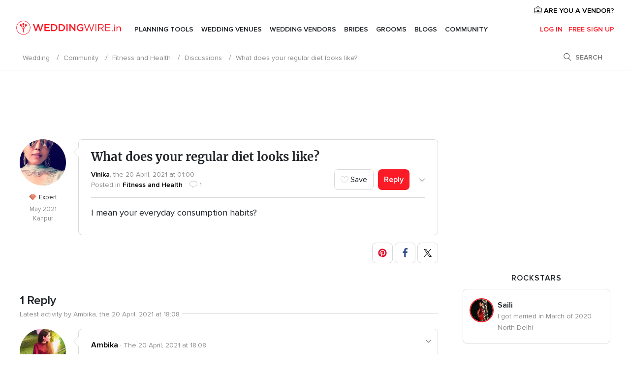

--- FILE ---
content_type: text/html; charset=UTF-8
request_url: https://community.weddingwire.in/com-BoxTopUsersQuestion.php?idGroup=27
body_size: 230
content:
<p class="widget-community-header">Rockstars</p>
<div class="widget">
    <ul class="widget-list">
        <li class="overflow">
    <div class="fleft">
                <div class="avatar avatar-top avatar-small" data-testid="partials-complete-avatar">    <figure
        >
        <img
            class="avatar-thumb"
            src="https://cdn0.weddingwire.in/usr/7/0/9/4/utpp_417094.jpg?r=15431"
            width=""
            loading="lazy"
             alt="Saili">
            </figure>
</div>
    </div>
    <div class="overflow pl10">
        <a rel="nofollow" class="widget-list-name strong" href="https://community.weddingwire.in/saili--u417094">Saili</a>
                    <small class="color-grey block">
                I got married in March of 2020            </small>
                            <small class="color-grey">North Delhi</small>
            </div>
</li>
    </ul>
</div>


--- FILE ---
content_type: text/html; charset=utf-8
request_url: https://www.google.com/recaptcha/api2/anchor?ar=1&k=6LfaEqcUAAAAAIEGeAqlI36kypqW0fxsC4wq2nyZ&co=aHR0cHM6Ly9jb21tdW5pdHkud2VkZGluZ3dpcmUuaW46NDQz&hl=en&v=PoyoqOPhxBO7pBk68S4YbpHZ&size=normal&anchor-ms=20000&execute-ms=30000&cb=mb5ovxf8w59u
body_size: 49385
content:
<!DOCTYPE HTML><html dir="ltr" lang="en"><head><meta http-equiv="Content-Type" content="text/html; charset=UTF-8">
<meta http-equiv="X-UA-Compatible" content="IE=edge">
<title>reCAPTCHA</title>
<style type="text/css">
/* cyrillic-ext */
@font-face {
  font-family: 'Roboto';
  font-style: normal;
  font-weight: 400;
  font-stretch: 100%;
  src: url(//fonts.gstatic.com/s/roboto/v48/KFO7CnqEu92Fr1ME7kSn66aGLdTylUAMa3GUBHMdazTgWw.woff2) format('woff2');
  unicode-range: U+0460-052F, U+1C80-1C8A, U+20B4, U+2DE0-2DFF, U+A640-A69F, U+FE2E-FE2F;
}
/* cyrillic */
@font-face {
  font-family: 'Roboto';
  font-style: normal;
  font-weight: 400;
  font-stretch: 100%;
  src: url(//fonts.gstatic.com/s/roboto/v48/KFO7CnqEu92Fr1ME7kSn66aGLdTylUAMa3iUBHMdazTgWw.woff2) format('woff2');
  unicode-range: U+0301, U+0400-045F, U+0490-0491, U+04B0-04B1, U+2116;
}
/* greek-ext */
@font-face {
  font-family: 'Roboto';
  font-style: normal;
  font-weight: 400;
  font-stretch: 100%;
  src: url(//fonts.gstatic.com/s/roboto/v48/KFO7CnqEu92Fr1ME7kSn66aGLdTylUAMa3CUBHMdazTgWw.woff2) format('woff2');
  unicode-range: U+1F00-1FFF;
}
/* greek */
@font-face {
  font-family: 'Roboto';
  font-style: normal;
  font-weight: 400;
  font-stretch: 100%;
  src: url(//fonts.gstatic.com/s/roboto/v48/KFO7CnqEu92Fr1ME7kSn66aGLdTylUAMa3-UBHMdazTgWw.woff2) format('woff2');
  unicode-range: U+0370-0377, U+037A-037F, U+0384-038A, U+038C, U+038E-03A1, U+03A3-03FF;
}
/* math */
@font-face {
  font-family: 'Roboto';
  font-style: normal;
  font-weight: 400;
  font-stretch: 100%;
  src: url(//fonts.gstatic.com/s/roboto/v48/KFO7CnqEu92Fr1ME7kSn66aGLdTylUAMawCUBHMdazTgWw.woff2) format('woff2');
  unicode-range: U+0302-0303, U+0305, U+0307-0308, U+0310, U+0312, U+0315, U+031A, U+0326-0327, U+032C, U+032F-0330, U+0332-0333, U+0338, U+033A, U+0346, U+034D, U+0391-03A1, U+03A3-03A9, U+03B1-03C9, U+03D1, U+03D5-03D6, U+03F0-03F1, U+03F4-03F5, U+2016-2017, U+2034-2038, U+203C, U+2040, U+2043, U+2047, U+2050, U+2057, U+205F, U+2070-2071, U+2074-208E, U+2090-209C, U+20D0-20DC, U+20E1, U+20E5-20EF, U+2100-2112, U+2114-2115, U+2117-2121, U+2123-214F, U+2190, U+2192, U+2194-21AE, U+21B0-21E5, U+21F1-21F2, U+21F4-2211, U+2213-2214, U+2216-22FF, U+2308-230B, U+2310, U+2319, U+231C-2321, U+2336-237A, U+237C, U+2395, U+239B-23B7, U+23D0, U+23DC-23E1, U+2474-2475, U+25AF, U+25B3, U+25B7, U+25BD, U+25C1, U+25CA, U+25CC, U+25FB, U+266D-266F, U+27C0-27FF, U+2900-2AFF, U+2B0E-2B11, U+2B30-2B4C, U+2BFE, U+3030, U+FF5B, U+FF5D, U+1D400-1D7FF, U+1EE00-1EEFF;
}
/* symbols */
@font-face {
  font-family: 'Roboto';
  font-style: normal;
  font-weight: 400;
  font-stretch: 100%;
  src: url(//fonts.gstatic.com/s/roboto/v48/KFO7CnqEu92Fr1ME7kSn66aGLdTylUAMaxKUBHMdazTgWw.woff2) format('woff2');
  unicode-range: U+0001-000C, U+000E-001F, U+007F-009F, U+20DD-20E0, U+20E2-20E4, U+2150-218F, U+2190, U+2192, U+2194-2199, U+21AF, U+21E6-21F0, U+21F3, U+2218-2219, U+2299, U+22C4-22C6, U+2300-243F, U+2440-244A, U+2460-24FF, U+25A0-27BF, U+2800-28FF, U+2921-2922, U+2981, U+29BF, U+29EB, U+2B00-2BFF, U+4DC0-4DFF, U+FFF9-FFFB, U+10140-1018E, U+10190-1019C, U+101A0, U+101D0-101FD, U+102E0-102FB, U+10E60-10E7E, U+1D2C0-1D2D3, U+1D2E0-1D37F, U+1F000-1F0FF, U+1F100-1F1AD, U+1F1E6-1F1FF, U+1F30D-1F30F, U+1F315, U+1F31C, U+1F31E, U+1F320-1F32C, U+1F336, U+1F378, U+1F37D, U+1F382, U+1F393-1F39F, U+1F3A7-1F3A8, U+1F3AC-1F3AF, U+1F3C2, U+1F3C4-1F3C6, U+1F3CA-1F3CE, U+1F3D4-1F3E0, U+1F3ED, U+1F3F1-1F3F3, U+1F3F5-1F3F7, U+1F408, U+1F415, U+1F41F, U+1F426, U+1F43F, U+1F441-1F442, U+1F444, U+1F446-1F449, U+1F44C-1F44E, U+1F453, U+1F46A, U+1F47D, U+1F4A3, U+1F4B0, U+1F4B3, U+1F4B9, U+1F4BB, U+1F4BF, U+1F4C8-1F4CB, U+1F4D6, U+1F4DA, U+1F4DF, U+1F4E3-1F4E6, U+1F4EA-1F4ED, U+1F4F7, U+1F4F9-1F4FB, U+1F4FD-1F4FE, U+1F503, U+1F507-1F50B, U+1F50D, U+1F512-1F513, U+1F53E-1F54A, U+1F54F-1F5FA, U+1F610, U+1F650-1F67F, U+1F687, U+1F68D, U+1F691, U+1F694, U+1F698, U+1F6AD, U+1F6B2, U+1F6B9-1F6BA, U+1F6BC, U+1F6C6-1F6CF, U+1F6D3-1F6D7, U+1F6E0-1F6EA, U+1F6F0-1F6F3, U+1F6F7-1F6FC, U+1F700-1F7FF, U+1F800-1F80B, U+1F810-1F847, U+1F850-1F859, U+1F860-1F887, U+1F890-1F8AD, U+1F8B0-1F8BB, U+1F8C0-1F8C1, U+1F900-1F90B, U+1F93B, U+1F946, U+1F984, U+1F996, U+1F9E9, U+1FA00-1FA6F, U+1FA70-1FA7C, U+1FA80-1FA89, U+1FA8F-1FAC6, U+1FACE-1FADC, U+1FADF-1FAE9, U+1FAF0-1FAF8, U+1FB00-1FBFF;
}
/* vietnamese */
@font-face {
  font-family: 'Roboto';
  font-style: normal;
  font-weight: 400;
  font-stretch: 100%;
  src: url(//fonts.gstatic.com/s/roboto/v48/KFO7CnqEu92Fr1ME7kSn66aGLdTylUAMa3OUBHMdazTgWw.woff2) format('woff2');
  unicode-range: U+0102-0103, U+0110-0111, U+0128-0129, U+0168-0169, U+01A0-01A1, U+01AF-01B0, U+0300-0301, U+0303-0304, U+0308-0309, U+0323, U+0329, U+1EA0-1EF9, U+20AB;
}
/* latin-ext */
@font-face {
  font-family: 'Roboto';
  font-style: normal;
  font-weight: 400;
  font-stretch: 100%;
  src: url(//fonts.gstatic.com/s/roboto/v48/KFO7CnqEu92Fr1ME7kSn66aGLdTylUAMa3KUBHMdazTgWw.woff2) format('woff2');
  unicode-range: U+0100-02BA, U+02BD-02C5, U+02C7-02CC, U+02CE-02D7, U+02DD-02FF, U+0304, U+0308, U+0329, U+1D00-1DBF, U+1E00-1E9F, U+1EF2-1EFF, U+2020, U+20A0-20AB, U+20AD-20C0, U+2113, U+2C60-2C7F, U+A720-A7FF;
}
/* latin */
@font-face {
  font-family: 'Roboto';
  font-style: normal;
  font-weight: 400;
  font-stretch: 100%;
  src: url(//fonts.gstatic.com/s/roboto/v48/KFO7CnqEu92Fr1ME7kSn66aGLdTylUAMa3yUBHMdazQ.woff2) format('woff2');
  unicode-range: U+0000-00FF, U+0131, U+0152-0153, U+02BB-02BC, U+02C6, U+02DA, U+02DC, U+0304, U+0308, U+0329, U+2000-206F, U+20AC, U+2122, U+2191, U+2193, U+2212, U+2215, U+FEFF, U+FFFD;
}
/* cyrillic-ext */
@font-face {
  font-family: 'Roboto';
  font-style: normal;
  font-weight: 500;
  font-stretch: 100%;
  src: url(//fonts.gstatic.com/s/roboto/v48/KFO7CnqEu92Fr1ME7kSn66aGLdTylUAMa3GUBHMdazTgWw.woff2) format('woff2');
  unicode-range: U+0460-052F, U+1C80-1C8A, U+20B4, U+2DE0-2DFF, U+A640-A69F, U+FE2E-FE2F;
}
/* cyrillic */
@font-face {
  font-family: 'Roboto';
  font-style: normal;
  font-weight: 500;
  font-stretch: 100%;
  src: url(//fonts.gstatic.com/s/roboto/v48/KFO7CnqEu92Fr1ME7kSn66aGLdTylUAMa3iUBHMdazTgWw.woff2) format('woff2');
  unicode-range: U+0301, U+0400-045F, U+0490-0491, U+04B0-04B1, U+2116;
}
/* greek-ext */
@font-face {
  font-family: 'Roboto';
  font-style: normal;
  font-weight: 500;
  font-stretch: 100%;
  src: url(//fonts.gstatic.com/s/roboto/v48/KFO7CnqEu92Fr1ME7kSn66aGLdTylUAMa3CUBHMdazTgWw.woff2) format('woff2');
  unicode-range: U+1F00-1FFF;
}
/* greek */
@font-face {
  font-family: 'Roboto';
  font-style: normal;
  font-weight: 500;
  font-stretch: 100%;
  src: url(//fonts.gstatic.com/s/roboto/v48/KFO7CnqEu92Fr1ME7kSn66aGLdTylUAMa3-UBHMdazTgWw.woff2) format('woff2');
  unicode-range: U+0370-0377, U+037A-037F, U+0384-038A, U+038C, U+038E-03A1, U+03A3-03FF;
}
/* math */
@font-face {
  font-family: 'Roboto';
  font-style: normal;
  font-weight: 500;
  font-stretch: 100%;
  src: url(//fonts.gstatic.com/s/roboto/v48/KFO7CnqEu92Fr1ME7kSn66aGLdTylUAMawCUBHMdazTgWw.woff2) format('woff2');
  unicode-range: U+0302-0303, U+0305, U+0307-0308, U+0310, U+0312, U+0315, U+031A, U+0326-0327, U+032C, U+032F-0330, U+0332-0333, U+0338, U+033A, U+0346, U+034D, U+0391-03A1, U+03A3-03A9, U+03B1-03C9, U+03D1, U+03D5-03D6, U+03F0-03F1, U+03F4-03F5, U+2016-2017, U+2034-2038, U+203C, U+2040, U+2043, U+2047, U+2050, U+2057, U+205F, U+2070-2071, U+2074-208E, U+2090-209C, U+20D0-20DC, U+20E1, U+20E5-20EF, U+2100-2112, U+2114-2115, U+2117-2121, U+2123-214F, U+2190, U+2192, U+2194-21AE, U+21B0-21E5, U+21F1-21F2, U+21F4-2211, U+2213-2214, U+2216-22FF, U+2308-230B, U+2310, U+2319, U+231C-2321, U+2336-237A, U+237C, U+2395, U+239B-23B7, U+23D0, U+23DC-23E1, U+2474-2475, U+25AF, U+25B3, U+25B7, U+25BD, U+25C1, U+25CA, U+25CC, U+25FB, U+266D-266F, U+27C0-27FF, U+2900-2AFF, U+2B0E-2B11, U+2B30-2B4C, U+2BFE, U+3030, U+FF5B, U+FF5D, U+1D400-1D7FF, U+1EE00-1EEFF;
}
/* symbols */
@font-face {
  font-family: 'Roboto';
  font-style: normal;
  font-weight: 500;
  font-stretch: 100%;
  src: url(//fonts.gstatic.com/s/roboto/v48/KFO7CnqEu92Fr1ME7kSn66aGLdTylUAMaxKUBHMdazTgWw.woff2) format('woff2');
  unicode-range: U+0001-000C, U+000E-001F, U+007F-009F, U+20DD-20E0, U+20E2-20E4, U+2150-218F, U+2190, U+2192, U+2194-2199, U+21AF, U+21E6-21F0, U+21F3, U+2218-2219, U+2299, U+22C4-22C6, U+2300-243F, U+2440-244A, U+2460-24FF, U+25A0-27BF, U+2800-28FF, U+2921-2922, U+2981, U+29BF, U+29EB, U+2B00-2BFF, U+4DC0-4DFF, U+FFF9-FFFB, U+10140-1018E, U+10190-1019C, U+101A0, U+101D0-101FD, U+102E0-102FB, U+10E60-10E7E, U+1D2C0-1D2D3, U+1D2E0-1D37F, U+1F000-1F0FF, U+1F100-1F1AD, U+1F1E6-1F1FF, U+1F30D-1F30F, U+1F315, U+1F31C, U+1F31E, U+1F320-1F32C, U+1F336, U+1F378, U+1F37D, U+1F382, U+1F393-1F39F, U+1F3A7-1F3A8, U+1F3AC-1F3AF, U+1F3C2, U+1F3C4-1F3C6, U+1F3CA-1F3CE, U+1F3D4-1F3E0, U+1F3ED, U+1F3F1-1F3F3, U+1F3F5-1F3F7, U+1F408, U+1F415, U+1F41F, U+1F426, U+1F43F, U+1F441-1F442, U+1F444, U+1F446-1F449, U+1F44C-1F44E, U+1F453, U+1F46A, U+1F47D, U+1F4A3, U+1F4B0, U+1F4B3, U+1F4B9, U+1F4BB, U+1F4BF, U+1F4C8-1F4CB, U+1F4D6, U+1F4DA, U+1F4DF, U+1F4E3-1F4E6, U+1F4EA-1F4ED, U+1F4F7, U+1F4F9-1F4FB, U+1F4FD-1F4FE, U+1F503, U+1F507-1F50B, U+1F50D, U+1F512-1F513, U+1F53E-1F54A, U+1F54F-1F5FA, U+1F610, U+1F650-1F67F, U+1F687, U+1F68D, U+1F691, U+1F694, U+1F698, U+1F6AD, U+1F6B2, U+1F6B9-1F6BA, U+1F6BC, U+1F6C6-1F6CF, U+1F6D3-1F6D7, U+1F6E0-1F6EA, U+1F6F0-1F6F3, U+1F6F7-1F6FC, U+1F700-1F7FF, U+1F800-1F80B, U+1F810-1F847, U+1F850-1F859, U+1F860-1F887, U+1F890-1F8AD, U+1F8B0-1F8BB, U+1F8C0-1F8C1, U+1F900-1F90B, U+1F93B, U+1F946, U+1F984, U+1F996, U+1F9E9, U+1FA00-1FA6F, U+1FA70-1FA7C, U+1FA80-1FA89, U+1FA8F-1FAC6, U+1FACE-1FADC, U+1FADF-1FAE9, U+1FAF0-1FAF8, U+1FB00-1FBFF;
}
/* vietnamese */
@font-face {
  font-family: 'Roboto';
  font-style: normal;
  font-weight: 500;
  font-stretch: 100%;
  src: url(//fonts.gstatic.com/s/roboto/v48/KFO7CnqEu92Fr1ME7kSn66aGLdTylUAMa3OUBHMdazTgWw.woff2) format('woff2');
  unicode-range: U+0102-0103, U+0110-0111, U+0128-0129, U+0168-0169, U+01A0-01A1, U+01AF-01B0, U+0300-0301, U+0303-0304, U+0308-0309, U+0323, U+0329, U+1EA0-1EF9, U+20AB;
}
/* latin-ext */
@font-face {
  font-family: 'Roboto';
  font-style: normal;
  font-weight: 500;
  font-stretch: 100%;
  src: url(//fonts.gstatic.com/s/roboto/v48/KFO7CnqEu92Fr1ME7kSn66aGLdTylUAMa3KUBHMdazTgWw.woff2) format('woff2');
  unicode-range: U+0100-02BA, U+02BD-02C5, U+02C7-02CC, U+02CE-02D7, U+02DD-02FF, U+0304, U+0308, U+0329, U+1D00-1DBF, U+1E00-1E9F, U+1EF2-1EFF, U+2020, U+20A0-20AB, U+20AD-20C0, U+2113, U+2C60-2C7F, U+A720-A7FF;
}
/* latin */
@font-face {
  font-family: 'Roboto';
  font-style: normal;
  font-weight: 500;
  font-stretch: 100%;
  src: url(//fonts.gstatic.com/s/roboto/v48/KFO7CnqEu92Fr1ME7kSn66aGLdTylUAMa3yUBHMdazQ.woff2) format('woff2');
  unicode-range: U+0000-00FF, U+0131, U+0152-0153, U+02BB-02BC, U+02C6, U+02DA, U+02DC, U+0304, U+0308, U+0329, U+2000-206F, U+20AC, U+2122, U+2191, U+2193, U+2212, U+2215, U+FEFF, U+FFFD;
}
/* cyrillic-ext */
@font-face {
  font-family: 'Roboto';
  font-style: normal;
  font-weight: 900;
  font-stretch: 100%;
  src: url(//fonts.gstatic.com/s/roboto/v48/KFO7CnqEu92Fr1ME7kSn66aGLdTylUAMa3GUBHMdazTgWw.woff2) format('woff2');
  unicode-range: U+0460-052F, U+1C80-1C8A, U+20B4, U+2DE0-2DFF, U+A640-A69F, U+FE2E-FE2F;
}
/* cyrillic */
@font-face {
  font-family: 'Roboto';
  font-style: normal;
  font-weight: 900;
  font-stretch: 100%;
  src: url(//fonts.gstatic.com/s/roboto/v48/KFO7CnqEu92Fr1ME7kSn66aGLdTylUAMa3iUBHMdazTgWw.woff2) format('woff2');
  unicode-range: U+0301, U+0400-045F, U+0490-0491, U+04B0-04B1, U+2116;
}
/* greek-ext */
@font-face {
  font-family: 'Roboto';
  font-style: normal;
  font-weight: 900;
  font-stretch: 100%;
  src: url(//fonts.gstatic.com/s/roboto/v48/KFO7CnqEu92Fr1ME7kSn66aGLdTylUAMa3CUBHMdazTgWw.woff2) format('woff2');
  unicode-range: U+1F00-1FFF;
}
/* greek */
@font-face {
  font-family: 'Roboto';
  font-style: normal;
  font-weight: 900;
  font-stretch: 100%;
  src: url(//fonts.gstatic.com/s/roboto/v48/KFO7CnqEu92Fr1ME7kSn66aGLdTylUAMa3-UBHMdazTgWw.woff2) format('woff2');
  unicode-range: U+0370-0377, U+037A-037F, U+0384-038A, U+038C, U+038E-03A1, U+03A3-03FF;
}
/* math */
@font-face {
  font-family: 'Roboto';
  font-style: normal;
  font-weight: 900;
  font-stretch: 100%;
  src: url(//fonts.gstatic.com/s/roboto/v48/KFO7CnqEu92Fr1ME7kSn66aGLdTylUAMawCUBHMdazTgWw.woff2) format('woff2');
  unicode-range: U+0302-0303, U+0305, U+0307-0308, U+0310, U+0312, U+0315, U+031A, U+0326-0327, U+032C, U+032F-0330, U+0332-0333, U+0338, U+033A, U+0346, U+034D, U+0391-03A1, U+03A3-03A9, U+03B1-03C9, U+03D1, U+03D5-03D6, U+03F0-03F1, U+03F4-03F5, U+2016-2017, U+2034-2038, U+203C, U+2040, U+2043, U+2047, U+2050, U+2057, U+205F, U+2070-2071, U+2074-208E, U+2090-209C, U+20D0-20DC, U+20E1, U+20E5-20EF, U+2100-2112, U+2114-2115, U+2117-2121, U+2123-214F, U+2190, U+2192, U+2194-21AE, U+21B0-21E5, U+21F1-21F2, U+21F4-2211, U+2213-2214, U+2216-22FF, U+2308-230B, U+2310, U+2319, U+231C-2321, U+2336-237A, U+237C, U+2395, U+239B-23B7, U+23D0, U+23DC-23E1, U+2474-2475, U+25AF, U+25B3, U+25B7, U+25BD, U+25C1, U+25CA, U+25CC, U+25FB, U+266D-266F, U+27C0-27FF, U+2900-2AFF, U+2B0E-2B11, U+2B30-2B4C, U+2BFE, U+3030, U+FF5B, U+FF5D, U+1D400-1D7FF, U+1EE00-1EEFF;
}
/* symbols */
@font-face {
  font-family: 'Roboto';
  font-style: normal;
  font-weight: 900;
  font-stretch: 100%;
  src: url(//fonts.gstatic.com/s/roboto/v48/KFO7CnqEu92Fr1ME7kSn66aGLdTylUAMaxKUBHMdazTgWw.woff2) format('woff2');
  unicode-range: U+0001-000C, U+000E-001F, U+007F-009F, U+20DD-20E0, U+20E2-20E4, U+2150-218F, U+2190, U+2192, U+2194-2199, U+21AF, U+21E6-21F0, U+21F3, U+2218-2219, U+2299, U+22C4-22C6, U+2300-243F, U+2440-244A, U+2460-24FF, U+25A0-27BF, U+2800-28FF, U+2921-2922, U+2981, U+29BF, U+29EB, U+2B00-2BFF, U+4DC0-4DFF, U+FFF9-FFFB, U+10140-1018E, U+10190-1019C, U+101A0, U+101D0-101FD, U+102E0-102FB, U+10E60-10E7E, U+1D2C0-1D2D3, U+1D2E0-1D37F, U+1F000-1F0FF, U+1F100-1F1AD, U+1F1E6-1F1FF, U+1F30D-1F30F, U+1F315, U+1F31C, U+1F31E, U+1F320-1F32C, U+1F336, U+1F378, U+1F37D, U+1F382, U+1F393-1F39F, U+1F3A7-1F3A8, U+1F3AC-1F3AF, U+1F3C2, U+1F3C4-1F3C6, U+1F3CA-1F3CE, U+1F3D4-1F3E0, U+1F3ED, U+1F3F1-1F3F3, U+1F3F5-1F3F7, U+1F408, U+1F415, U+1F41F, U+1F426, U+1F43F, U+1F441-1F442, U+1F444, U+1F446-1F449, U+1F44C-1F44E, U+1F453, U+1F46A, U+1F47D, U+1F4A3, U+1F4B0, U+1F4B3, U+1F4B9, U+1F4BB, U+1F4BF, U+1F4C8-1F4CB, U+1F4D6, U+1F4DA, U+1F4DF, U+1F4E3-1F4E6, U+1F4EA-1F4ED, U+1F4F7, U+1F4F9-1F4FB, U+1F4FD-1F4FE, U+1F503, U+1F507-1F50B, U+1F50D, U+1F512-1F513, U+1F53E-1F54A, U+1F54F-1F5FA, U+1F610, U+1F650-1F67F, U+1F687, U+1F68D, U+1F691, U+1F694, U+1F698, U+1F6AD, U+1F6B2, U+1F6B9-1F6BA, U+1F6BC, U+1F6C6-1F6CF, U+1F6D3-1F6D7, U+1F6E0-1F6EA, U+1F6F0-1F6F3, U+1F6F7-1F6FC, U+1F700-1F7FF, U+1F800-1F80B, U+1F810-1F847, U+1F850-1F859, U+1F860-1F887, U+1F890-1F8AD, U+1F8B0-1F8BB, U+1F8C0-1F8C1, U+1F900-1F90B, U+1F93B, U+1F946, U+1F984, U+1F996, U+1F9E9, U+1FA00-1FA6F, U+1FA70-1FA7C, U+1FA80-1FA89, U+1FA8F-1FAC6, U+1FACE-1FADC, U+1FADF-1FAE9, U+1FAF0-1FAF8, U+1FB00-1FBFF;
}
/* vietnamese */
@font-face {
  font-family: 'Roboto';
  font-style: normal;
  font-weight: 900;
  font-stretch: 100%;
  src: url(//fonts.gstatic.com/s/roboto/v48/KFO7CnqEu92Fr1ME7kSn66aGLdTylUAMa3OUBHMdazTgWw.woff2) format('woff2');
  unicode-range: U+0102-0103, U+0110-0111, U+0128-0129, U+0168-0169, U+01A0-01A1, U+01AF-01B0, U+0300-0301, U+0303-0304, U+0308-0309, U+0323, U+0329, U+1EA0-1EF9, U+20AB;
}
/* latin-ext */
@font-face {
  font-family: 'Roboto';
  font-style: normal;
  font-weight: 900;
  font-stretch: 100%;
  src: url(//fonts.gstatic.com/s/roboto/v48/KFO7CnqEu92Fr1ME7kSn66aGLdTylUAMa3KUBHMdazTgWw.woff2) format('woff2');
  unicode-range: U+0100-02BA, U+02BD-02C5, U+02C7-02CC, U+02CE-02D7, U+02DD-02FF, U+0304, U+0308, U+0329, U+1D00-1DBF, U+1E00-1E9F, U+1EF2-1EFF, U+2020, U+20A0-20AB, U+20AD-20C0, U+2113, U+2C60-2C7F, U+A720-A7FF;
}
/* latin */
@font-face {
  font-family: 'Roboto';
  font-style: normal;
  font-weight: 900;
  font-stretch: 100%;
  src: url(//fonts.gstatic.com/s/roboto/v48/KFO7CnqEu92Fr1ME7kSn66aGLdTylUAMa3yUBHMdazQ.woff2) format('woff2');
  unicode-range: U+0000-00FF, U+0131, U+0152-0153, U+02BB-02BC, U+02C6, U+02DA, U+02DC, U+0304, U+0308, U+0329, U+2000-206F, U+20AC, U+2122, U+2191, U+2193, U+2212, U+2215, U+FEFF, U+FFFD;
}

</style>
<link rel="stylesheet" type="text/css" href="https://www.gstatic.com/recaptcha/releases/PoyoqOPhxBO7pBk68S4YbpHZ/styles__ltr.css">
<script nonce="Eo72JqGL7qYXzIUHv2XWFA" type="text/javascript">window['__recaptcha_api'] = 'https://www.google.com/recaptcha/api2/';</script>
<script type="text/javascript" src="https://www.gstatic.com/recaptcha/releases/PoyoqOPhxBO7pBk68S4YbpHZ/recaptcha__en.js" nonce="Eo72JqGL7qYXzIUHv2XWFA">
      
    </script></head>
<body><div id="rc-anchor-alert" class="rc-anchor-alert"></div>
<input type="hidden" id="recaptcha-token" value="[base64]">
<script type="text/javascript" nonce="Eo72JqGL7qYXzIUHv2XWFA">
      recaptcha.anchor.Main.init("[\x22ainput\x22,[\x22bgdata\x22,\x22\x22,\[base64]/[base64]/[base64]/[base64]/[base64]/[base64]/KGcoTywyNTMsTy5PKSxVRyhPLEMpKTpnKE8sMjUzLEMpLE8pKSxsKSksTykpfSxieT1mdW5jdGlvbihDLE8sdSxsKXtmb3IobD0odT1SKEMpLDApO08+MDtPLS0pbD1sPDw4fFooQyk7ZyhDLHUsbCl9LFVHPWZ1bmN0aW9uKEMsTyl7Qy5pLmxlbmd0aD4xMDQ/[base64]/[base64]/[base64]/[base64]/[base64]/[base64]/[base64]\\u003d\x22,\[base64]\\u003d\\u003d\x22,\x22X8KCNcKPwrofw4V7w63CuMODw7ENwp7Dv8KbwpQXwobDo23CqC8OwrgkwpFXw5fDnDRUdcKFw6nDusOPUkgDccKnw6t3w7zCh2U0wp3DmMOwwrbCkcKlwp7Cq8KEBsK7wqx/wrI9wq1hw6PCvjgnw7bCvQrDu2TDoBtpa8OCwp1Iw7QTAcOnwpzDpsKVaxnCvC8WWxzCvMOmMMKnwpbDpBzCl3EZe8K/w7tSw4pKOBY5w4zDiMKwS8OAXMKWwqhpwrnDmUvDksKuHxzDpwzCjMOUw6VhBxDDg0Nmwo4Rw6UODlzDosOQw5h/IlTCjsK/QA/DplwYwpnCqiLCp23DjgsowpnDuQvDrBZHEGhSw5zCjC/Cu8KTaQNjaMOVDWvCt8O/w6XDkBzCncKmbGlPw6JCwolLXRPCnjHDncOtw647w6bCuQHDgAhzwq3Dgwl6Lngwwrs/worDoMOOw4M2w5d9ccOMenAYPQJneGnCu8KWw7oPwoI3w7TDhsOnCMK6b8KePmXCu2HDiMOffw0BOXxew7FEBW7DssKmQ8K/wqHDjUrCncK8wqPDkcKDwprDpT7CicKhekzDicKLwo7DsMKww4rDp8OrNjTCkG7DhMOow6HCj8OZS8KSw4DDu3c+PBMlcsO2f2h8DcO4JsO3FEtOwpzCs8OyV8KPQUoPwrbDgEMpwoMCCsKWwoTCu30Jw7M6AMKgw5HCucOMw5/CnMKPAsK9UwZEKjnDpsO7w4YEwo9jfU0zw6rDlX7DgsK+w5zCrsO0wqjCisOywokAYsKrRg/Cl2DDhMOXwr5aBcKvHnbCtCfDocOBw5jDmsK/TSfCh8KCPz3CrlMzRMOAworDmcKRw5ouA1dbYnfCtsKMw6s4QsOzO0PDtsKrXnjCscO5w45mVsKJJsKGY8KOE8K7wrRPwqvCgB4Lwpprw6vDkSduwrzCvkYnwrrDokhQFsOfwohqw6HDnm7Cpl8fwobCo8O/w77Co8KSw6RUF3NmUnnClghZXMK7fXLDtcKdfydIX8ObwqkgNTkwSsOIw57DvxTDrMO1RsOQTMOBMcKew7ZuaSs0SyoNdB5nwp/DvVsjMyNMw6xjw4YFw47DmQdDQBx0N2vCosKrw5xWaSgAPMOxwq7DvjLDicOuFGLDhS1GHRxrwrzCrikmwpU3XFnCuMO3wrjChg7Cjj/DnTENw5TDmMKHw5Qcw7B6bW7CicK7w73DnsOEWcOIP8Ohwp5Bw6ombQrDv8K9wo3Chh8UYXjCusOcTcKkw55Vwr/[base64]/[base64]/wqUxw70vaMObPMKMw5rDqMKiGiQswonCm8KWw7skQ8OSw5PCpyvCvsO0w48+w6nDoMK2woPCtcK4w73DjcKFw7dKw5DDh8OmWFAKecKOwpHDssOAw7wnFmI7wo9pQgfCun/DlcORwpLCosKbY8KTelzDsV0Vwrgdw7RAwofChRHDqcO/YizDlE7DrsKVwpnDiDPDoGfCrsOdwo9KBj7DpVtpw6tFw5lew7BqEcO+PCl/[base64]/wrHDu8KpwoEcXBTDu0cFw4HCscKnMxd4w58fw5Nhw77CmMKqwrHDt8OsSStRw7YfwrpCIy7DvcKiw7QJw71kw7VJdB/[base64]/w5bDh8Otwq/[base64]/ClW/Cn3TCu8OEQjfDl8OgJ8Ktw4oIfMO/Dj3CuMKuNgkEdsKJExVEw6FDc8KYdQvDlcOvwqvCnEFwW8KIfgo9wqZIw6LCi8ODOsK1XsOKw79/wpLDicK+w5TDuGQ4CsO8wqZYwp3Cs0MSw6/DvhDClMK5wqwUwpHDownDkSdDw6ZzUsKLw6zCi0HDtMK4wrDDu8O/[base64]/DqDnDkcKywqFewpHCsn1Bwq7DuQ8Jw4fDhEYaMMKbWcKLMMKBwrRzw5jDv8ONEELDhwvDuWzClU7DlWzDgHrCmS7CqsKnMMKNJcK8MMKgVEbCuVRrwpvCrGIJOGMVc1/[base64]/DisOrQ8KpwqbDm8OJwqckMsK3d8K8w4hkwqAsw4RIwq4kwpXDkcO2w4fCjUJyXsKpHMKgw4Z/wrXCpsKjw5o2WTtvw4/Dp1pqJy/Cql4uHMKsw44mwr/[base64]/DlMOvwoxdwrARUMKtw6NJdcOKw4DCm8KGw5DChGrDp8KPwp93wq5SwppeecOaw4l/wrPCizx/A07DpcOZw5g6aws0w7PDmzjCmsKKw7Isw7TDizTDgQFmbnbDmUrCoFspKUvDoyLCiMK6w5zCgcKOw6svfMOgf8OPwpLDjzrCuwrChw/DqkjDv3fCmcOYw5FBwrRBw4RxOSfCosKGwrPDvMKlw7/CokrDkMOAw5hNODECwrY8w58Zel7CvMOIw6R3w4xWEU3DoMKEWsK4LHJ3wrZ9G2bCssKpwrnDqMOlflXCgBnDuMOLe8KdOMKww4/[base64]/wpVnIMKMYFNPwoDCh8KABsKIYFpzTcOfw5FJXcK4ecKHw4sLLTA4a8OnFsKPwpogSsOvSsK0w5JOwoPCgwzCssONwo/CqnrDlsKyKgfCgcOkMMKxGsO/w5LDuAd1M8K0wprDncOcBsOswr1Uw5bClhg7wpgYYcKnwo3CkcOqWcOsRX7DgT8TdzRFQTrCnDbCi8OuUGokw6TDjER0w6HDqcKiw4vDp8KvJGTDu3XDgz3CrHVOMMKEMAACwrzCscO/DcOHOFI3VcK/[base64]/DgjJQw6cbOMK5ClApQ8OSw6gIwpR8eRVSJMOow4kpYMKLfMKpXcOYfC3ClMOIw4New5LDvMOxw6HCtMOeZwbDs8K1McOYAMK5A3HDtBXDtcOuw7PCqcOtw5tOwovDlsO5w63CkMOPUmJoPcK5wqsUw5HCnV56fUHDnWsRVMOMw63DmsO0w5A/ecKeGMOeM8Kew6LCrFtXL8OSwpbCrl3Ch8KQRhg/w77DtgQNQMO1bEbDrMK2w5lkw5F7wqXDg0J+w7bDr8K0w4rDgnsxwonDqMOhWzpkwqTClsKsfMKiwrRWe3NZw54Nwr7DlH0PworCgQ1peSTCqnfCuznChcKlJcOww50QUT/ChTHDmS3CokbDg3U2wrBLwopHw7XDlznDmBvCgcO/R1rDlXbDn8KaCsKuFFhcOUrDpVEhwoDCucK7w6DCs8OzwrrDthrDnG/Dii/[base64]/asK6QwMew4s/w5HDrMORwrZoSsOOwotvQsODw4s4w4IPPWxjw5HCjcKzwrjCucKmXsOAw5cIwqzDt8Owwqt5wr8YwqrDs2kTagDDlcKUQ8O5w7hCUMOKR8K0Ym3DocOpKxIjwoXCksK1aMKjD27CmxLCtcKPUMK5A8ODX8Ovwp4Ow4LDjkEtw706UsOaw7HDhcOtfg8/w4/[base64]/DnjMMw5QrTy5uVXgEw7/CmMKGw73Cm8OJw7zDq2fDhwFWIMKnw4JnTsOMKW/DoXV7woTCnMKVwp/DvsOwwq/DlyjCi1zDhMKZwro6w7/Cm8O0STl3bsKOw6DDr3PDjGTCkz3CqcK6EQFfBmkRWEFiw7QMwp1OwqvCgMKXwqM5w57DsGjCjWbDvxgPBcK4PCFQCcKoDsKywqvDmsOCdA1yw7bDp8KJwrBuw67Cr8KKYX/DssKvMhrDnk1iwr8XasKyem5sw7ogw5MqwpTDsnXCqzBzw77Dg8KLw5UMdsO9wpHDn8KlwrvDuwbCpiRWSAbCpMOnRCoZwr99wr9vw6/[base64]/CmnvDqA8EJMOGRAx7woPCuhrCk8OHKsKXDMOYPsKaw4/[base64]/[base64]/Ci03DlcKnEXt1w6jDpXp8wo84ODDDmCBBwr/DmC3CqH0VYlFsw7LCj0BjWcOVwrwTw4jDhi0Dw4DCniNoZsOrcsKNFcOeGsOZLWLDkC1dw7nCuz/Dngk1Q8K3w78/wpPCp8OzRcOJGVrDs8OrcsOYVcK/[base64]/DuMOvw6vDn2ZgMcOqV37DtCgbw7PCnkJVw7NFPXbDoEjCrGzCmcKeYMOCJ8KZA8OEUEdbRCtow6lTKMOAw6PCgmwww4wJw4/DmMKhOsKVw54Iw5DDnRLDhxkdFgbCkUvCtAMww7dgw7BRSmDCsMOKw5XCiMKnw78Mw7bDoMObw6pAwq4nQcOiEcOQPMKPU8Oyw4/CiMOLw5fDicK0Zm4OKw1cwpDDqMOuJXrCjGhHMsOnHcObw6zCtcKCNsOIQcOzwqbDvcOSwo3Dv8OwP2B7wrZLw7I/[base64]/CgcOIMh3ChWzCmijDngjDm8Odw60/wp/DsnRMDSFSw5bDu0vCqTpiOE88LsOTdsK0aSnDpsOJBzQlWyLDunnDusOLw6UlwrzDm8KawrUlw7Fqw6LClQ7CrcOfRUrDnQDDq3ZNwpTDlsKlwrh4ccKewpXCnwU8w7rCmMKbwrINw5HCjH5vLsOvaznDv8KjEcO5w5xhw68dHnvDocKnZx/CtmREwog4VsOlwoHDlyDDicKHwphWw7HDkyY2woMJw5/DvjfDplDDv8KJw4vCtiHDpsKDwp3CocOfwqoew6rDtitwSEBqwq9IX8KGasK+CsOlwpVXcxfCilPDtDXDs8KnNmfDocK+wqrCjy0Cw6/Cn8OCFifCsHpRZcKkZAPDkGZGBXx1AMONAnkSakzCmEnDpEXDncKVw7/DkcOeYsOGc1PDrcKseGZeAMKVw7x2ARfDmUZMSMKew6fCi8KmS8OUwobCsFbDvMOrwqI0wrTDuwzDp8Kmw5VkwptQwoDDiMK3FcOTw7pbwo3Cj1jDgD87w5HDhTjDp3XDhsObU8OHcMKtFkM+wqBQwoIZwpXDqFNsawgEwodrMsK/O24dwqrCtGMZQwrCvMOzXsKrwrtEw5DCpcK3csOBw6TDq8KUfiHDh8KLRsOIw4bDtn5uwrExw7bDhMOve0gnwqbDvCcswoPDgWjCoUw6bEjCm8ORw7jCmysOw57DmMKZd15Fw6/CtnArwpDDomUkw5LDhMKWQcKsw6J0w7sRW8ONEh/[base64]/CtG/CkyTDt8KPYx3DtgY7KDzDhMK/dSg7fhrDvsOTT0llUcOlwqJIGcKbw67CpT7DrmF4w5ZHJn5Iw4g4fVXDs1rCtTPDhsOpw7PChTEVfFzCi3oZw5vDgcKXYGdfBU7DqUkGesKuwp/CtETCshjCosOewrHCvRPDiULCvMOKwoLDpcK4bcOhwqAnN1RdbknCswPCikJSwpDDhsOyZV8LOMO7w5bCs0vCgXNOw63DvjAgcMKyXmfDmCvDjcKHP8O7eGjDj8O/L8ODCcKmw5nCtzs3ARvDjmIvwpAhwozDo8KsbsKtE8OXH8OOw7HDi8O5wrp8wqktw7/DpkrCjy5Kcw1Ewpkhw7PClU5gFEJtTyE9w7YQUWMOUcOVw5PDnhDCsiZWSsOyw4Inw6pVw7zCvcK1w4sTMk3DpcK7D0/ClEIVwqV1wq7CgMKuRMK7w7F7worCgl9BI8Kiw4PCokvDnwPDvMK6w7dIwrtAJ1AGwo3DkcK7w5vCjgBxw5vDh8KIwrYAfGdrwpbDhxHCvT9Pw4DDjVLDlxcGw4LDgAvClmsVwprCni3Ds8OQK8OvcsKOwqjCqD/CgsOJKsO2UWlDwprDu23Dh8KEwqzDg8KPQcOrwpPDvFFaTsODwpnDu8KFSMOyw5/CtMOjNcKLwqh2w55GaRA/WcOMXMKXwrh1wqcQw4JhaUVNIH7DpiTDtcK3wqgPw7QBwqrDqH0bAG/ClBgJN8OVM2dRB8O0BcKQw77CqMOkw7rDh1UlSMOTwpbDsMOsYTnCoDkKwrPDlMOWAMK4e0Amw4fDmSElXDUHw640wqYALcO6EsKFBGTDicKDYXbDiMOWDnjCgcOKE3hjGTUvUcKNwpsVAndvwoxfKBnDj3ASLC1OTyJMICXCtMKFwq/ClMK2esK7GjDCi2TDtMO4AsKvw4PCuQAofk8sw6nDpMKfZGPCgsOowrZYcMOsw4EzwrDCsgbCt8OqRyptNXV4U8KnH0k2w5/DkC/CrGjDnzXCkMKXwpjDpG4HDiQTwoLCkURpwockw5lUEsOkWSjDq8KaVcOuwrVQY8ORw6vCn8KQdhTCuMKiwrF6w5LCosOITikMLcKcwo/DqMKXw6knNHFISQRhwqPDq8OwwqbDhsOATMOCNMKZwoHDh8OaflFtwop/w4BSWXFFw5vCp2HCvitmKsKiw5BOYXEUwrTDo8KHAG/CqjcKfWAbaMKoP8KrwpvDmMK0w4ggI8KRwprDnMOow6kXbWVyXMOqw5VHYcKAPQvCt2HDpHMtV8OBwp3CnFAFMH4owqrCgxsCwobCmUc/biYwLMORcRJ3w5PCtlnCoMKpVMKMw73CvToQwoBlaCgQUDnCrcK8w7dfwojDo8OpFXBBScKvaDDCkUHDl8KtQkRcOHLCgMKMDw9qcBFUw6ERw5/DkTnDlMKcLcKjYGnDqMOvDQXDs8KaKSY7w7TChXzDjcKaw5XDkcKvwpUuwqrDisOIYg7DnlTDs08Owp0HwpnCnioQw4bChCXCjwxFw4jDjQcYNsOzw6bCkiPDhT9CwqEDw43Ct8KMw4N7OFVJC8OrKcKcLsOvwp1Zw4LCnsKow68/DRouS8KfAi0KOGYRwqPDtS/[base64]/CqW7CqS9Bwr/Dj8OAw4LDn8Khw7HDkS/CjUjDocKdfsK/w43Ct8KmPcKEwrHCnwghw7YcG8KQwoxRwrk0w5fDt8O5FsO3wqR6wo5YGyvDtsOfwqDDvCQQwqjDtcKzPcOWwqgZw5rChWrCq8O3w6/CmMKgchfDlnnCi8Klw7wiwoDDhMKNwphew4EaBEXDjGTCvATCpMO8EMOyw7oXIkvDrsO9wq8KEDvDssOXw5bDkj3Cg8OYw5fDgcOEf0l1UMKcNA3CrMKaw68fNsOrw59Kwrc8w7vCtMObTGbCt8KbfHISQcOYw490eQx4EEHDl3LDnG5VwpN0wrZVACMDLMOUwqR6Gw/Dlw/Dp0ANw5d2d2/CiMOxBGDDv8K1UHHCncKOw5BBI11baTMpJSHCjMOMw47Co13CrsO1R8OHwr4cwrQzdcO3wq94wpzCvsKiBcKJw7pKwqlCTcKMEsOOwqMJA8KaJ8O9wrQRwpE0VTNOfEo6WcKpwpDDmQDCr34yLUXDvcKNwrbDtMOowrzDt8KVMAUBw6w/Q8O4BVjDp8K9w5BTw4/Cn8O8CcODwqnCk30TwpnCpMOrw6lLDT5MwrrDisKSeCJjbmDDgsONw43DlgZcbsKTwqnDpsK7wq7CgcKlbB7DsX7CrcOGEsONw45aXXN8cTfDrWRFwpHDmilnKcOjw4/[base64]/Dl8OLDMOBwqALJsKmw6HDtyYAw50uw5BFMcKlEw3CpMOEPcKFwp3DjMORwoAYXnnCgnHDrC43wrYDw7/CrcKEZ1vDm8OHOVHDgsO/QsKkRQ3CjwZDw79mwqvCrhAjEsOaFiAqwpclV8KGwo/Drm/Cj2TDnB/Ch8KIwrHDlcKCV8O1T0cqw7JnVGs0Z8OTYXnCoMKoTMKLw7UGPwXDtzwDY2jDmsKqw44uUsKPaXJSw5cGwrIgwohIw5PCv3fCh8KuC1cQYcOaK8OUJ8OHY0hkw7/DlB8DwownSk7CgcO/wo05RkAsw7IOwrjCocKqCcKxBHYUfljCnsKcaMO8bcOfLmwFGmvDuMK6TMOfw5HDkDPDtEBceynDtzIPQ0QDw43DtwPDrkLDq2XCucK/wrDCjcOTRcO2I8O4w5NyG15EWsK+w7HCocOwbMKiMnRYMsOOw7lpw7bDq2xswqvDmcOIw6sFwpt/w7HCsAXDnmDDj0PCscKZZcKMBDJAw5LDhVrDs0ozUFrCqhrCh8Oaw7HDhcOxSUpYwqLDtsOqXHPCqcKgw5URw4oRXsKjA8KPecKKwqMNHcO2w5Vnw5TDhURVPzlrF8K/wpRvGMOvaGMKDlghcsKvUsOdwrQQw59iwoNZV8O8K8KoH8O2UFzDvQAaw5Nsw6zDr8KWdxdaK8Kiwq0yCWbDqXbDuwPDtD1IES7CqSwHVMKnGsKdaH3Co8KUw5XCtHzDucOTw5plTTVLwr8ow7/Cvmdqw4HDmwgPZ2fCs8K7Bmcaw4R3w6Qjw6vDmiRFwoLDqMOjO1UTMTR4w4Jfwo/DozFuT8KyCn0Mw7vCmMKVRsOvCiLDmcOrI8K6wqHDhMO8JhsHcHgUw7jChU4KwqzCs8Kow7jCv8OtQCrCjU0veTQIw6XDrcKZSQVFw6fCtsKwZEU8PcK0DhIZwqVUw7sUL8Oiw70wwrbCvELDh8KPO8KbUQcAOB4JX8O7wq0bbcOKw6VdwpEAOBg9wrXCsXdQwr/CtBnCosKyQMKfwrkzPsK8PsOuBcOkwrTDkSh6wrfCr8Ksw5Fqw5/CisO3w4LCsQPCrcODw5thPw3Di8OTdiVmCsK3w7g7w74ZAAlHwoE3wpdgZR3CgSYkOsKeNcO0TMKHwoZEw7UCwo7DhEd1VzfDiFgLwrNFAz4PO8KAw6/DqncWeE7Cnk/Co8OEIsOow6HDg8OSZxYQOmV5ShPDsEvCsnbDhQI8w6dbw4pSwrZsTyE7LsOsTkEiwrcfST7Co8KRJ1DCmsOUZMK9SsOJwrLCuMOhw5AEw6oQwqpwcsKxasKnw5zCs8OOwqwaWsO8w4xzw6bCo8OqBcK1wqJAw6xNTElgWR43wo/DtsKEccKswoUKw6bDpcKoIsOhw6zCpSXCpSHDgBcaw551fcOtworCoMKJw7/DvUHDrBx9QMKMdQcZw6vDi8KNP8Oyw5pSwqFvwp/[base64]/w40VJMKMLmvDqMKlPxTDk8KLHsOjc07Cil9YNgzCszrCpFRoLsOSf0c/w7fDiQXDtcODwrIBw6BFwqfDnMOyw6BlbXXDhMKcw7fCkmHDj8OwIMK/w5TCimHCjh7CjMOqw6vDi2VKH8KHez7Cvx/[base64]/CvMKMw7ZSfcKpKTpWwr0XacOkwqrDoBNywojDgEhQw5xHw6/DpsOYwrXCrcKtw7nDq1dywo3Ckz8sMRbCm8Kuw6ofM14wLzTCiifCkG1iwpRcwoHDllsNwp3CrT/DnkPCiMO4QDnDv0HDj0RiUTvCj8OzF0RawqLDmW7DnkjDnlNnwoTDj8OKwojCgwFTw4hwVsKMH8Kww4TDgsOvDMKgEsOowp3DmsKwK8O5BMOZBcO3wo3DmMKVw4UswoLDtzphw79gwr8qw7cEwpPCkTTCuULCkcOCwr/Dg2cRwozCu8OlO1Q4wpLCp2XClTHDpGbDqWV3wo4Mwqg6w700MB1oHmUmLsOtD8OrwoQRw6PCplFqDSAgw5rCl8OINcOFUBU+wqHDr8Kzw43DnMOVwqcxw6PCl8OLBMK+w6rCisOadUsGw7/ClyjCvgDCvmnCmSnCumnCoS4aeU0KwoocwrHDrk1vworCpsOswpzDrMO7wqUVw6okBcOswpdTNEUow7ZkZsOmwqd6w50VBHgTw6UHZ1TCg8OmInhiwqPDsAzDmcKfwo7Cv8KuwrPDgcKQOsKJR8KkwpIlMjpeLjnCisKyRsONRMKiLcKtw6/DqRvCgRXDnVBHZ2ZyEMOpeyrCtS/CnFPDn8OrGsOcLMO4wosRVnLDvcO6w57CusKPD8KswrR6wpPDmUrCn1tYEFBxwrHCqMOxwqrCnMKJwoJnw5hiPcKaHVXCnMKew6USwoLCiHXCi3Yvw4/Dul5+fcKiw5TCtEcJwrs6J8Kgwopcfw8xc0RiSMOhPnlrZ8KqwoZReCh6w68Ow7HCo8KKdsOcw7bDhSHDnMKjIsKrwoAvTsKwwp1ewrkQJsKbQMOkEmfDvVLDhGjCosKUfMOLwqlVZsK4w4s5VcOZBcO4bwfDjsOgLzDDnC/DgsK5aSvClmVEwpsDwqrCosOjJEbDm8KHw4Fww5TCtF/DnSbCq8KKJDE9f8OofMK8w7DDlcKlf8K3bG1HXwc4wojDsl/Dh8OHw6/Dq8OsWcK5VzbCvjFCwpbCtsOpwqjDmcKCOzbCuVkrwrLCmMKlw7sncgfDgyo6wrYlwrPDoiA8OMODfQzDqcK5wod9eSEvasKfwrYtw5TClMKRwoFkwpnDuQVow4hUbcOleMO5wq1Rw6TDv8ObwoPDlkIfIUnDhBRydMOiw57DpkMBAsO4McKcwr/ChzVcNljDgMKzDX7CohsmNcObw4HDrsK2VmXDok7CnsKkEsOTDWfDvcOdOcO2wpvDuBEWwrPCocOmZsKlScOyworCvQFQQz/[base64]/AcKueQIUwoXCvcKOQ8K8wrgtwrtgwozDj2TDu1Y/MwJvF8OVwqALMcKewqvDl8Kyw6o8FS5uwr/CvS/CmcK4eHdPK2/CvB7DowEDYX56w5PDv3caUMK8WsKtCiLCj8O2w7TDsErDsMOcIhXCm8KYwo1Mw4g8WSB6UCHDkcOPNcOfaTlqEcOzw7wXwpHDonPDmlo5wqPClcOfHcO5CnvDjxxTw4VHwqnDr8KBSl/Clnt/KcOYwq3Ds8KHbsOxw7DClVjDrBcNecKhRRpZQ8K6csK8wqslw58bwpzChMKEwqbCmXA6w4XCkk08RcOowr4zAsKiP2A3a8Ogw6XDo8O6w7vCuHrCuMKQwonDqlDDvFjDoRzDisKEA0rDoQLDiw/Dr0BFwphewrRCwq3DvjwfwpjCn3psw7XDpifDl2bCnjzDnMKzw4A5w4jDhsKVGDjConHDuT97FXTDjMKAwrTCsMOSMsKvw5IBwrrDqT0rw5/CnT1zasKSw5vCoMKGH8KXwoAWw5/Do8OLXsOGw6/CujzDhMOhZHcdOwN5wp3CmDnClsOtwrVcw5zDl8K5wq3CksOrw40FIX04wp4ow6FqBgoaY8KnLk/DgTJXU8Ouw7wfw7YRwqPCvQDDtMKSJ1zDn8KhwpVOw54AWsOcwqbCuV5TBcKBwqxYSX7CqxRWw6zDuTzDhcKkBMKMAsK4MsOow5MWw57CkcOvIMOLwq/[base64]/[base64]/CjDPCh8K4KsKqwppPcCZMG8OPWcO2BWrCqSNSw5dGP1kpw6nDqsObTn/[base64]/Do8KNOsKLCsOyw7MFw4HCrMOqJiVDf8K4M8OuUMK1ASBXMcKdw6vCoRHDq8Ojwq9fJ8K/PUcJZMOXw4/Ck8OpS8O0w4geE8KSw5cBfHzDlE/Dj8O5wq9sQMKMw6o1DSBiwqQxLsOnG8OwwrcbSMKeCBkuwrvCosKAwp9Uw4LDhsK3HRHCgG7CqmE+K8KXw74rwoDCmWgTaE4wM1UCwoI3Jl4OEMO+IQhCEXvCksKoLsKIwobCjMOdw4zDljIjNMOXwp/DnxF3GcO/w7VnOlTCpgd8QmU6w6TDl8O7wpLDmE3Drw1iIcKAR10awobCswtOwoTDgTPCjFpvwonCpQ0WBjnDunhrwq3DknzCrMKmwpw6dcKXwogZfyTDoWLDuE9BCMOow68ve8ORABFSFCx5KjDCqXRiEMKyCcO9w7QndWJOwo1hwpXCuyAHA8OeccO3TDnDhnIRRsOxwojCnMK/CMKIw5xdw4/CsAE+BghrNcO2Z0TCpsOqw4hYY8O/wr8rFXk6w4XCpcOpwqLCrcKZEcKqw6N3UcKBwqrDrxjCu8KjTcKfw4U2w6jDtj87QzPCp8K/DGJDHsOAAhRQODvDvxvDhcOMw57DjSBKOiEVbDnDlMOhQ8KvbiQ3w4xSccKWwqx2OsOPMcOVwrVmMnhgwonDtsO4YTvDnsKUw7lmw5fDn8KTw5vDoVrDlsOTwrMSLsKaGVTClcK/wpjDryIiX8O6w55Iw4TDlhsbwo/DvcKhwpXCncKhwocrwpjCuMOMw5sxG0ZwURYyMVXCiGREQ3I+L3cFwrI/wp1hZMOLwpwJJh3CocKCD8Ohw7QDw5NfwrrCusOsZnZUMmTCixY+wr3CjjElw4HDiMOzUcKxMALDi8OuZVPDk1suY2DDo8KcwrIXV8O3wokxw5hpw7VVw4jDu8KDXMO4wqYiw4ovGcOJZsKJwrnDuMKLIzVPwonCqCgINEsifsK8USxXwqTDo13CrxZiVcKvacK/byPCpkrDisOqw4LCscO9w4YCfF7Csj9SwpkgdC8WC8KiY0JyKnzCkRVBQlMcbFJ8fmYuLRvDmwEPR8KLw5hVw4zCn8OLDsOgw5Arw75wV1zCiMKbwrN0GBPCmDtrwofDgcKECcKGwqwsV8KBwp/DuMK0w5/DhDbCmsKKw6BUdx3DrMKlbcK8I8KpYRdjKgFqIQvCoMK5w43CvxXDjcO2wr8wX8K8wqIbDsKbcMKbEsOTcA/Cv2/CtMOoHzzDr8KFJWUDfMKjLjFlRcOpET7CvsKOw4kTw5XCtcKYwqEUwpw7woHDnFfDpkrCj8KgHMKCCzXCiMKyBWfCmcKrJMOtwqw4w6FKf3QHw4p9PyDCr8K0w4/Dv3cZwrFUSsKjP8OcGcKBwpYzLk90w5vDo8OSA8KYw5HCrsOZWWF7TcKpw4HDi8K7w7DCtsKmPALCp8Oyw7HDqWvDszLDjCUBVj/DosOUwosbKsK4w7JwH8OmaMOrw50TYG3CowTCtE3Dq0bDlsOXK1jDnSINw5nDtijCl8KPAG0Yw7vDocOjw7IDwrJUNEprLh5/NsKJw4Bzw7FSw5bDsC9mw4QCw7Z5wqo4wqHCrcK1I8OvGmxGKMK1wr5NN8KAw4HDncKEwp92NcODw7tQFF8cd8OdakvCisKtwqw6w4Z9woHDkMO5OcOdd3nDjcOLwo4ODMK5YQRTOsKTZAtTHnd/K8K8YG7DgxvCnz9kKVnCrXMpwq16wosIw5vCssKrwo/CkMKlbsOHBm/Duw/DoR0re8KdXMK4fnEQw7TDvXZ7fMOWw71UwrEQwqNowpwxw7/DrcOvYMK1U8OWY0o6wq9qw6kPw7jDrV5+BU3DmHRLG1Zrw5FmNhMUwq5cbhrDrMKtGQM3MXVqw7TCmBxXZcKzw6gGw4HCqcOzCjhyw4HDiSBow7o4AG3ClFcwK8OAw5Fyw7/[base64]/DkzwNHsO2N2/Dk2jDk2haW8KRJWwbw7kbSSx3AcKGwo3Cs8KnIsK/w7/DnAcqw64vwrPCuE3DssOZw5lIwqLDjSnDoBfDvkZ0eMOAIWHCkBPCjBTCsMOowrsgw6PCncOrGSLDqj0Yw79DC8KUEEnDhW0oWEjDksKPR058w7txw7FHwrNSw5dEXMO1AcKZw401wrIIM8O1bMKGwr84w7/[base64]/w7LChm8qAMK3wppnMsO7XShKesK1w690woFHw6TDtSUFwp7DmkdFZ1ouL8KvCB4kFFbDk3BPFT9/ISU6Pz7DvCLDmlLCmQrCmcOjPgTCl37DnX9wwpLDvS0ow4Ruw5rDuCrDtA4hCRHCjEVWwpPDsmrDpsOAamDDo1p/wrZ7FVjCn8Kpw4NMw5XCpC0tBRxJw5kwUcO2HH3CqMOIw4E0bMKWAcK4w48zwpVVwqRbw6vCiMKecATCpR/[base64]/w4Bgw5nDqsKaw79gFsK5Q1InccOXw7E0w7wPQh96w58qV8O9w7IuwpLCgcKMw4obwobDtsOnRsOBbMOsGMO7w6nCmcKLw6FmSE8hdX9EFMK0wp/CpsKmw47Cg8Kuw45fwpIPEzc+LmnCtHdpwpsaJ8OvwpPCpSXDgcOecDXCiMK1wp/Cv8KWP8OVw4TDhcOXw5/ChB7CoUI+worCgMO1wqZgw7kcw67DqMK6w7YJCcK+LcOLQcKYw63Dr2YIZhscwq3CjG4zwoDCnMOww4B+FMOew410wpTCksOrwpAIwr4nFTteK8K6w6JCwr5+GHfDisKbCTcmw7kwJUbCs8Otw4JSY8Kjw6/DkS8bw4x0w4/Cqm/DsH1Nw5LDhgEUClpzKXRpeMKrwpdRwqchdcKpwrQGwpsbZBPDjMO7w6lDw6cnUsOPw63Cgw8xw6TCok3DuSNMImY1w6UrTcKtHsKaw6IAw7YgCMK/w67CiVrCgCnCisOOw4vCvsOpXC/DoRXCkQxcwqwAw4ZtEiQdwq/DqcKhHX9qXsOIw7NtFHI5wpZ3GDLCk3pJWMKZwqsZwqQfAcOeasKtfDYfw6/[base64]/DrVALwr82wpoIw4VnwrjCqQzCnXDDrTRkwqZiw7Y1w6fDuMK5wpbCk8OGBF/[base64]/[base64]/DucKywoDDl8KOwrbCnW5INDbCi8O+V8K1YGFTwq4iwpfCkMKbw4LClCnCnMKEw57ChT9odm8hMQ/CjE3Dn8KFwp45wolCPsKTwoTDhMO8w7t/wqZZw75Ew7Fiw6Y7VsONLMO4UMO1F8KZwoRqTcObDcOdwr/[base64]/DtzFowr0uEXTDtWDCt8KtHlNbw4YQVsKFw543VsKxw4UPSEPCvhfDkRJCw6rCqsKqw5kxw6lsJx/DusOsw5/[base64]/[base64]/[base64]/Djx0dwp3DhsKTFnM+QsOtHEA+UcOOfW/CgcOOw53DmU11Hwgrw5XCmMKcw6JUwpHDk3zCowIww63ChidmwrFMagYycmfCpcKswpXChcO0w7gtPhTCtXVIw4kyF8KbT8OgwpnCkzIJbhDCj2LDklUsw6V3w4XDriteWGJcKcKow7tEwopSw7UMwr7DmzzCuy3CoMKVwqXDujwPccKfwr/Dnhc/TsK9w5/DssK1w6vDsUPClVdBSsOHFsKpJ8Kpw6PDjsKeITh1w77CosKlfmsxKcOCejvCsDtUwpxlAkpSUcKySlvDrx7CosOSCcKGAgjCpQEoZcKBIcK+w6jDqkg2UsONwofDtsKZw4TDkTd3wqNjdcO4w5gcREXDixZ1O0dCwoQuwpAGesOMamQFNsKpLm/Dg1Jgf8OHw70yw6PCjMODbcK5w63Dn8KlwoI0NyjCosK2wrHCp23Clmodw4k0w4xxw5zDqHzCqcKhM8K1w6pbNsOpcsK4wo9nGsKYw49Ew7fDj8KBw4HDrDXCvUs9aMOTw5ISGzzCqsKNFMK6VsOjRREecgzCj8OiCiQLRsKJTsOWw7ItbFrDryYgGjQvwo1/wrtkfMKUfMOKwqnDpyDChgQtX2zCuD7DicKQOMKZODQMw5E4VwXCulRIwosaw7/[base64]/[base64]/DlDrDuhZLAhLDkMK1wqVQM8KhT2vCn8OhFV1aw43CpMK4wqrCn3nDo1APw5o4McOmMsOXQyEgwqzCrAbDjsOrA0rDk0cRwoPDrcKmwoQoJcO5dkfDi8K/[base64]/DmiFhwosaCMKjw6EgwpttMAjDmMKGFcK1woJhfB0zw6PChMOtESPCssO7w5PDg3vCosKcKGAxwpkQw5hYQsO6wrBHaAbCnxRUw7kDW8OWUFjCmT/ChxnCjAFEJMO0EMKlccO3BsO0d8O5w6cQPTFYAybCqcOWXyvDssK4w6HDpTXCpcO9w6NzRCvDvzLCvFJlwrwBesKKcMO7wppqFWInSMOQwpsvJMO0UzjDhWPDhgAiAx9nYcKgwr9EJMKqw6Rxw6hww5nCjQ5/wqJocCXDo8OXY8O4CAjDlAFrKVvCqEzChsOnYsOvGhAxZk7DkcO0wovDkgHCmBkywqrDozrCksKdw6DDpsObGMOsw7DDqMKgEDE5J8KVw77DvkZaw5nDiW/DisKHE3DDqllNeG0Uw6vCtFnCrMKZwp/CkEJBwpMBw78vwrZ4VE3Dlk3Dq8KKw5zDucKNdsK7XEpNTBHDtMKqMRbDnVUhw5XCqnMVw7NtGUBGaCBIwpjChsKsPRcAwo/CjWBYw6Nbwr7CosO2UxfDvMKAwrXCnHbDrTNhw6vCr8K1BsKtw5PClcOYw750wpJaKcOaGMKgBMOKwoDClMKQw7/DhVPDuz7DrcOFeMK7w6zCsMKoUMO/wqoIQSHCgh7DhGgJwrDCuR96wo/Dq8ORIcOrecORLTTDjm/DjcOOF8ORw5JMw5XCqcKMwpPDqg1oP8ONCVTCknTClW7DmmvDvC8CwqgZOMKgw5LDnsOuwpJJYhbCgFNdEGHDisOkZMKbeztLwosKWcK7asOMwpfCmMOKBhHCkMKQwojDriJuwrzCocKcM8OCTcOhHTDCs8OQYsOTaREyw6QKwpXCtMO7LcOjM8O+woXCvQ/[base64]/[base64]/[base64]/[base64]/CMKww583wqzCsTlewq87wr1uwrDCpjBQDARuQMKlwqXDl2zCk8KTwrbCgSrDukfDtxhBw67CkGMGwpPCimZYMMOsRFUEC8OoaMKOW3/CrMKtH8KVwpzDiMKbZhZBwqoLMD1MwqVAw4rCl8KRw67DkArCvcKswrBgEMKAVUjDn8O5YGMiwqPCmVPDucK/G8KGBwdQP2DDncOMw4DDmnPCsifDkcOEwosbNMOnwoHCuTrDjxAXw4IyMcKPw7/CpcKMw4/CvcKlSA3DoMKGOQXCpVN4EsKlw7MFCUJFMCdmw4Bsw7dDcyE9w63DssO5Ry3ChgACFMOEUHjDsMK3f8Oawp5yF3vDqMKpdlLCucKvGkZtJMO7J8KZFsKYw4XCqMOpw7NBesKOI8O0w4JHF1PDkcKeX0/CrSBuwpQpw6JmPmLCnWVmwp4QREbCtGDCocODwqVLwr1XWsKdIMKfDMO2UMOvwpHDrcOtw6HDolEVwoV9d3s+DBE6CsONcsKffsOKQ8ONRV0wwpA1wrfCkcKoBMOLbcOPwqJkH8OxwogiwoHCusKbwrgQw4EdwrDDnzVuQH3Do8OKJMK+wr/Du8OMb8KGfcOjF2rDl8Oqw43Dnx9CwrTDicKFaMOmw584OMOow7fCtCNWH0YRw74Tbz3ChEVhwqHCl8K6wq1ywoPDvMKXw4rDq8KyNjbCgUTCmR7Dn8O6w7Rbc8OEW8Kjw7ZGPBTDmlDCiGNpwodaASHCiMKkw4TDkCEuBzp+wpZAwrxewp5mNh/CpkHDt39Iwq9ww4UOw6VHw7rDkirDksO9wrXDkcKRVgdhw5fDkA7CqMKtwpfDrGXCqksACm1ww7HCriLDuQp+FMOeRcKuw7UuPMOkw6LCkMKJY8OMdVcjLAw9F8Khf8KWw7JzKV/DrsOtwo0hVAcmwpoEaSLCtjPDv1Uzw7TDssK9KHbDlxoAAMKyB8O6woDDsTUXwpx6w5PCg0Z/IMOGw5bCmcOawpLDoMOmwpx/JcKCwpYawrfClER7WUUaCsKNwqTDocOIwoLDgMO+PmpEX1xDBMK3wpdFwqxyworDv8KEw5DCgxJtw7Zmw4XDkcOiw4fDk8KEBiBiwoMcTkcNwo/[base64]/CsMOJw7ZRwoTDlU0oADbClD3CqsKmw5PCvcOmM8Ovw4MzKsOKw6bDksKtHx/ClQ/[base64]/[base64]/[base64]/DpAPDjghna8Kcwqx7w73Cg8Opw4XCn3bCqEF0HixzMXRSAMOwBhZzwpLDrsKvInwDW8OqcTgdwoPCscObwpllwpfDqF7DmTzCgMKKHX7Dk1cpDVhlJlMBw44zwo/Ct0bCtMK2wqrDuVFSw73DpGdUwq3CljR8fwrDrHPCo8KSw7ozw7DDqsOkw6DDuMKsw619cjkqI8OLHV0ww4/CtsOLNMOTYMO5R8KGwqnDtHcnK8O9YsKpwp1lw53DvTvDqQjCpMKWw4XCmE5vO8KMTUd7IBjDksOxw6Q4wojClsOwf0/Ds1QEMcOawqV7w4oMw7V8wo3Dj8OFXw7DjMO7wr/Dr0HDkcK+ZcORw68xw6jDmCjCk8K/O8KIGXRGC8K+wpbDmUAQXsK2ecO4wqB6RsOXOxcxbMOJHcOew5PDvjZFFWMxw7HDm8KTS13DqMKgw7PDsjzCk13DkgbClGcpw4PCn8OIw4LCvHZEV15Jw44rf8Kdwr5RwpbDmx/CkwvDo2MaUnvClMKxwpTDksOCTwrCnkPDhCTDpxTDjsOufsKnV8KuwrYQVsKEw7B9LsKWwrQhMsOawpJgYm1wc2XClsOaEB3CqBbDo2/CiBPCoRdpF8KpOTkLw6TCusKmw5dFwqZhE8O/RG7DgCPCj8KJw71sX3jDo8OBwrU3a8OcwovDiMKFb8OFwqvCvgkuwqfDlEZ/[base64]/[base64]/ZHTCrn7DmsOVJMK/aiHCrcOZwpvDojnCqMOiShkuwqgqW0XDhlsbwoQkB8KvwohjOsKhUyLCtVVGwqQ/w7HDhXtTw55TIsOMW1nCoALCoE5LKm5SwqBJwrjCj1NwwoxIwrh+eRvCgsOqMMO1wqfCjkQkTwFMMQnDhcOtw7XDi8K6w5dVYsOkYTs\\u003d\x22],null,[\x22conf\x22,null,\x226LfaEqcUAAAAAIEGeAqlI36kypqW0fxsC4wq2nyZ\x22,0,null,null,null,0,[21,125,63,73,95,87,41,43,42,83,102,105,109,121],[1017145,623],0,null,null,null,null,0,null,0,1,700,1,null,0,\[base64]/76lBhnEnQkZnOKMAhnM8xEZ\x22,0,0,null,null,1,null,0,1,null,null,null,0],\x22https://community.weddingwire.in:443\x22,null,[1,1,1],null,null,null,0,3600,[\x22https://www.google.com/intl/en/policies/privacy/\x22,\x22https://www.google.com/intl/en/policies/terms/\x22],\x22OnXVdjlzwx3IgINeH/m537DmWy+4n8wcLA0WWMlH9vg\\u003d\x22,0,0,null,1,1769040861473,0,0,[51],null,[240,121,207,143,103],\x22RC-Wd6_KXa6bfkAnA\x22,null,null,null,null,null,\x220dAFcWeA4TUL83faYFRzMsWbTY6LiTaz6mOcgi9CEUgyiuxFLAWLHUXOoz7kvcSaDIj-ceqEOdbqrnyoln_Q2LOQGaquRucSBrtw\x22,1769123661440]");
    </script></body></html>

--- FILE ---
content_type: text/html; charset=utf-8
request_url: https://www.google.com/recaptcha/api2/aframe
body_size: -248
content:
<!DOCTYPE HTML><html><head><meta http-equiv="content-type" content="text/html; charset=UTF-8"></head><body><script nonce="nUWK2wEQ_T0L-nhAVOdE7g">/** Anti-fraud and anti-abuse applications only. See google.com/recaptcha */ try{var clients={'sodar':'https://pagead2.googlesyndication.com/pagead/sodar?'};window.addEventListener("message",function(a){try{if(a.source===window.parent){var b=JSON.parse(a.data);var c=clients[b['id']];if(c){var d=document.createElement('img');d.src=c+b['params']+'&rc='+(localStorage.getItem("rc::a")?sessionStorage.getItem("rc::b"):"");window.document.body.appendChild(d);sessionStorage.setItem("rc::e",parseInt(sessionStorage.getItem("rc::e")||0)+1);localStorage.setItem("rc::h",'1769037264760');}}}catch(b){}});window.parent.postMessage("_grecaptcha_ready", "*");}catch(b){}</script></body></html>

--- FILE ---
content_type: text/css;charset=utf-8
request_url: https://www.weddingwire.in/css/css-symfnw-IN136-1-20260121-022_www_m_-migrate/migrate,phoenix/community,phoenix/sprite_set_community_rank,phoenix/sprite_set_community_group.css
body_size: 37552
content:
@keyframes showModal{from{opacity:0;transform:translate3d(0,50%,0)}to{opacity:1;transform:translate3d(0,0,0)}}@keyframes showBackdrop{from{opacity:0}to{opacity:1}}.layoutHeader .menu-bottom-wrapper,.layoutHeader .menu-top-wrapper,.layoutHeader .menu-wrapper{max-width:1360px;box-sizing:border-box}.layoutHeader .menu-bottom-wrapper,.layoutHeader .menu-top-wrapper{padding:0 2rem}.layoutHeader .menu-wrapper{padding:0 2rem 10px}@media (min-width:1024px){.layoutHeader .nav-main-item{padding:0 3px}}@media (max-width:1199px){.layoutHeader .nav-main-link{font-size:14px}.layoutHeader .nav-main-item.nav-tabBrides,.layoutHeader .nav-main-item.nav-tabCommunity,.layoutHeader .nav-main-item.nav-tabGrooms{display:none!important}}@media (min-width:1300px){.layoutHeader .nav-main-item{padding:0 7px}}.menu{background-color:#fff;position:relative;border-bottom:1px solid #efefef}.menu-bottom-wrapper,.menu-top-wrapper,.menu-wrapper{max-width:1200px;min-width:950px;margin:0 auto;display:block}.menu-bottom-wrapper,.menu-top-wrapper{padding:0 15px}.menu-wrapper{padding:0 15px 10px}.menu-wrapper.testAB{padding:0}.menu-wrapper-adwords{padding-top:20px}.menu-top{min-height:35px;background:#fff;text-align:center}.menu-top.testAB{min-height:71px;display:-webkit-box;display:-webkit-flex;display:-ms-flexbox;display:flex;-webkit-box-align:center;-webkit-align-items:center;-ms-flex-align:center;align-items:center;-webkit-box-pack:space-between;-webkit-justify-content:space-between;-ms-flex-pack:space-between;justify-content:space-between;border-bottom:1px solid #efefef}.menu-top-wrapper{padding:0 15px;overflow:hidden}.menu-top-wrapper.testAB{width:100%;overflow:visible}.menu-top-wrapper--height{min-height:30px}.menu-top-wrapper--height{min-height:30px}.menu-top-content.testAB{display:flex;justify-content:space-between;align-items:center}.menu-top-title{font-size:12px;font-weight:400;color:#9f9f9f;display:inline-block;line-height:40px;left:0;text-align:center;height:28px}.menu-top-title.testAB{margin-left:auto;line-height:30px}.menu-top-access{text-transform:uppercase;letter-spacing:1px;font-family:ProximaNova,Helvetica,Arial,sans-serif;font-weight:600;font-size:12px;margin-top:10px;color:#404040;float:right}.menu-top-access.testAB{position:relative;font-size:14px;line-height:21px;color:#6c6c6c;font-weight:400;text-transform:none;letter-spacing:normal;margin-top:0;padding-right:16px}.menu-top-access.testAB::after{content:"";position:absolute;top:50%;right:0;width:1px;height:15px;transform:translateY(-50%);background-color:#d9d9d9}.menu-top-access:hover{color:#fb1b26}.menu-top-access--white{color:#fff}.menu-top-access--white:hover{color:#fff}.menu-top .svgIcon__briefcase,.menu-top .svgIcon__business{width:16px;height:16px;position:relative;margin-right:3px;top:2px}.menu-top .svgIcon__briefcase svg{stroke:#222}.menu-top .svgIcon__business svg{stroke:#6c6c6c}.menu-top .login-empresa{position:relative;margin-left:auto;padding-left:20px}.menu-top .login-user{margin-left:9px;position:relative}.menu-top .login-user.testAB{z-index:520}.menu-top .login-user .header-join-link{text-transform:none;line-height:21px}.menu-top .login-user .header-joined{display:flex;align-items:center;vertical-align:middle}.menu-top .login-user .header-joined>a{line-height:0}.main-logo{display:inline-block}.main-logo.testAB{display:-webkit-box;display:-webkit-flex;display:-ms-flexbox;display:flex;-webkit-box-pack:flex-start;-webkit-justify-content:flex-start;-ms-flex-pack:flex-start;justify-content:flex-start}.main-logo a{display:inline-block;height:50px}.main-logo a.testAB{display:-webkit-box;display:-webkit-flex;display:-ms-flexbox;display:flex;-webkit-box-align:center;-webkit-align-items:center;-ms-flex-align:center;align-items:center}.header-join{line-height:23.8px;float:right}.header-join-link{font-size:14px;line-height:21px;display:inline-block;vertical-align:middle;color:#fb1b26;font-family:ProximaNova,Helvetica,Arial,sans-serif;font-weight:600;text-transform:uppercase;padding:0 7px;line-height:50px}.header-join-link:last-child{padding-right:0}.header-join-link--white{color:#fff}.header-joined{margin-top:2px;line-height:23.8px;float:right;position:relative;user-select:none}.header-joined-avatar,.header-joined-bars,.header-joined-container,.header-joined-inbox{display:inline-block;vertical-align:middle}.header-joined-container{position:relative}.header-joined-avatar{text-align:center}.header-joined-avatar a{display:block}.header-joined-avatar img{width:47px;height:47px}.header-joined__avatarRecom{margin-right:7px;text-align:center;margin-top:-10px;width:22px;height:22px;vertical-align:initial}.header-joined__avatarRecom .avatar-thumb{border:none;margin:0 0 1px}.header-joined__avatarRecom a{display:block}.header-joined__avatarRecom img{width:100%;height:100%}.header-joined__avatarRecom .avatar-alias{min-width:25px;margin-bottom:-7px}.header-joined__toggle{display:inline-block;vertical-align:middle;cursor:pointer;user-select:none}.header-joined-inbox{display:inline-block;vertical-align:middle;margin:0 25px 0 0;position:relative}.header-joined .size-avatar{font-size:15px;line-height:24.27050985px;width:35px}.header-joined .svgIcon__envelope{width:22px;height:22px}.header-joined .svgIcon__angleDown{width:14px;height:14px;position:relative;top:-1px;pointer-events:none;margin-left:10px}.header-joined .svgIcon__angleDown svg{fill:#222}@media only screen and (max-width:1160px){.header-joined-inbox{margin:7px 20px 0 0}}.newVendorsRecom{position:absolute;font-size:8px;color:#f5a71f;right:5px;top:3px;text-transform:uppercase}.newMessageAlert{display:-webkit-box;display:-webkit-flex;display:-ms-flexbox;display:flex;align-items:center;border-radius:3px;background-color:#fff9f4;border:1px solid #d9d9d9;padding:15px;box-shadow:0 2px 10px rgba(0,0,0,.15);z-index:100}.newMessageAlert__avatar{position:relative;margin-right:20px;flex:1 0 auto}.newMessageAlert__avatar--vendor{width:56px}.newMessageAlert__avatar--vendor .counter{top:-3px}.newMessageAlert__avatar--user{width:56px}.newMessageAlert__avatar--user .counter{top:-4px;right:-3px}.newMessageAlert__avatar--alias{margin-right:15px}.newMessageAlert__avatar--alias .counter{right:-3px}.newMessageAlert__image{border-radius:3px;margin-top:5px;max-width:100%}.newMessageAlert__title{font-weight:400}.newMessageAlert__content{width:250px}.newMessageAlert__content p{margin-bottom:0}.newMessageAlert__content a{color:#444;white-space:nowrap}.newMessageAlert__content .link{color:#fb1b26}#nav-main{display:inline-block;vertical-align:middle;position:relative;z-index:500}#nav-main.testAB .nav-main{padding-left:0}#nav-main.testAB .nav-main-link::after{top:48px}.nav-main{margin:0;display:inline-block;cursor:default;padding-left:10px}.nav-main-item{display:inline-block;padding:0 7px;margin:0;list-style:none}.nav-main-item:first-child{padding-left:0}.nav-main-link{font-size:14px;color:#202428;font-weight:600;line-height:50px;letter-spacing:.2px;text-transform:uppercase;text-decoration:none;display:block;position:relative}.nav-main-link:hover{color:#fb1b26}.nav-main-link:after{content:"";position:absolute;left:50%;-webkit-transform:translateX(-50%);transform:translateX(-50%);background:#fb1b26;height:2px;width:0;top:59px;display:block;transition:.15s cubic-bezier(.18,.89,.32,1.28) width}.nav-main-link:before{content:"";width:100%;height:0;position:absolute;top:-29px}.nav-main-link.active:after{width:100%}.nav-main-link.active:before{height:100%}.nav-main.testAB .nav-main-item{padding:0 16px}.logged-box-main-menu{position:relative;float:right}.empLoggedBox{float:right;display:inline-block;vertical-align:middle;position:relative;user-select:none}.empLoggedBox__logo{display:inline-block;vertical-align:middle;max-width:40px;width:40px;height:40px;overflow:hidden;border:1px solid #d9d9d9;border-radius:100%}.empLoggedBox__logo img{height:40px;position:relative;left:50%;transform:translateX(-50%)}.empLoggedBox__arrow{font-size:14px;line-height:21px;display:inline-block;vertical-align:sub;font-weight:400;color:#202428;margin-left:8px;max-width:100px;display:inline-block;position:relative;cursor:pointer;white-space:nowrap;overflow:hidden;text-overflow:ellipsis}.empLoggedBox__arrow~i{cursor:pointer}.empLoggedBox__arrow--white{color:#fff}.empLoggedBox .svgIcon__envelope{width:22px;height:22px;position:relative;vertical-align:middle}.empLoggedBox .svgIcon__envelope svg{fill:#222}.empLoggedBox .svgIcon__angleDown{width:14px;height:14px;vertical-align:middle;position:relative;top:-1px;cursor:pointer;margin-left:10px}.empLoggedBox .svgIcon__angleDown svg{fill:#222}.empLoggedBox--darkBackground .svgIcon__angleDown svg,.empLoggedBox--darkBackground .svgIcon__envelope svg{fill:#fff}.empLoggedDropdown{border:1px solid #d9d9d9;border-radius:8px;top:50px;right:0;width:300px;box-shadow:0 5px 9px 4px rgba(0,0,0,.07);background:#fff;position:absolute;text-align:left;overflow:hidden;z-index:9999}.empLoggedDropdown__header{padding:10px 20px;background-color:#f8f8f8;text-align:center}.empLoggedDropdown__logout{font-size:14px;line-height:21px;color:#6c6c6c;display:block;text-align:right}.empLoggedDropdown__multi{display:inline-block;border:1px solid #d9d9d9;margin:10px 0;position:relative;width:100%;padding:4px 10px;box-sizing:border-box;border-radius:4px}.empLoggedDropdown__multiIcon{top:4px;right:10px;position:absolute;pointer-events:none}.empLoggedDropdown__name{font-size:18px;line-height:26px;font-weight:600;display:block;cursor:pointer;margin-bottom:5px}.empLoggedDropdown__name:focus{outline:0}.empLoggedDropdown__name--select:hover{color:#222}.empLoggedDropdown__category{font-size:14px;line-height:21px;color:#6c6c6c;display:block}.empLoggedDropdown__action{font-size:14px;line-height:21px;color:#6c6c6c;margin-right:15px;display:block}.empLoggedDropdown__action:hover{color:#fb1b26}.empLoggedDropdown__action--inline{display:inline-block}.empLoggedDropdown__content{padding:20px 20px 5px;text-align:center}.empLoggedDropdown__item{margin-bottom:15px}.empLoggedDropdown__item a{font-size:14px;line-height:21px;color:#222;display:block}.empLoggedDropdown__item a:hover{color:#fb1b26}.empLoggedDropdown__icon{height:30px;display:inline-block;position:relative}.empLoggedDropdown__counter{background:#fb1b26;border-radius:10px;min-width:11px;padding:10px 4px 9px;font-size:11px;line-height:0;color:#fff;top:-5px;left:65%;text-align:center;position:absolute}.empLoggedDropdown__premium{border-top:1px solid #d9d9d9;padding:15px;text-align:center}.empLoggedDropdown__premium a{color:#222}.empLoggedDropdown__premium span{text-transform:uppercase;letter-spacing:1px;font-weight:600;color:#f89b16;display:block}.empLoggedDropdown__contact{border-top:1px solid #d9d9d9;padding:10px 20px;text-align:center}.empLoggedDropdown__contact i{margin-bottom:10px;display:inline-block}.empLoggedDropdown__contact p{font-size:14px;line-height:21px;margin:0}.empLoggedDropdown__contact strong{display:block}.cookies-msg{font-size:12px;line-height:19.41640788px;padding:10px;border-bottom:1px solid #d9d9d9;background:rgba(255,255,255,.95);text-align:center;position:relative;z-index:10}@media only screen and (max-width:1200px){.header-join-link,.nav-main-link{font-size:13px}}@media only screen and (max-width:1130px){.nav-main-item.nav-tabBrides,.nav-main-item.nav-tabGrooms{display:none!important}}@media only screen and (max-width:1024px){.empLoggedBox{padding-left:0}}.layoutNavMenuTabMyWedding{display:flex;flex-direction:row}.layoutNavMenuTabMyWedding__title{font-size:18px;line-height:26px;color:#222;font-weight:600;text-decoration:none;display:inline-block;margin-bottom:1rem}.layoutNavMenuTabMyWeddingList{flex-grow:1;margin-bottom:1rem}.layoutNavMenuTabMyWeddingList__item a{display:flex;align-items:center;padding:.75rem 0}.layoutNavMenuTabMyWeddingList__item--viewAll{display:none}.layoutNavMenuTabMyWeddingList__content{display:grid;grid-area:list;grid-template-columns:repeat(3,1fr);grid-column-gap:1rem;grid-row-gap:.5rem}.layoutNavMenuTabMyWeddingList__contentSmall{grid-template-columns:repeat(2,1fr)}.layoutNavMenuTabMyWeddingList__itemIcon{display:inline-block;width:28px;height:28px;margin-right:15px}.layoutNavMenuTabMyWeddingBanners{display:flex;flex-direction:column;flex-shrink:0;padding-top:1.5rem}.layoutNavMenuTabMyWeddingPersonalize{flex-grow:1;padding-left:1.5rem;border-left:1px solid #d9d9d9;margin-bottom:1rem;padding-top:0}.layoutNavMenuTabMyWeddingPersonalize__title{font-size:18px;line-height:26px;color:#222;font-weight:600;text-decoration:none;display:inline-block;margin-bottom:1rem}.layoutNavMenuTabMyWeddingPersonalize__item a{font-size:14px;line-height:21px}.layoutNavMenuTabMyWeddingPersonalize__content{display:grid;grid-area:list;grid-template-columns:1fr;grid-column-gap:1rem;grid-row-gap:.5rem}@media screen and (min-width:1200px){.layoutNavMenuTabMyWeddingPersonalize__content{grid-template-columns:repeat(2,1fr)}}.layoutNavMenuTabVenues{display:flex}.layoutNavMenuTabVenues__title{font-size:18px;line-height:26px;color:#222;font-weight:600;text-decoration:none;display:inline-block;margin-bottom:20px}.layoutNavMenuTabVenues__subtitle{text-transform:uppercase;letter-spacing:1px;font-weight:600;font-size:.9rem;display:flex;align-items:center;margin-bottom:20px}.layoutNavMenuTabVenues__categories{flex:1 0 auto}.layoutNavMenuTabVenues .layoutNavMenuBannerBox{align-self:flex-end}@media (min-width:1024px) and (max-width:1199px){.layoutNavMenuTabVenues .layoutNavMenuBannerBox{max-width:270px}.layoutNavMenuTabVenues .layoutNavMenuBannerBox__icon{display:none}}.layoutNavMenuTabVenuesList{margin-bottom:20px}.layoutNavMenuTabVenuesListBig{border-right:0}.layoutNavMenuTabVenuesList__content{grid-area:list;display:grid;grid-template-rows:auto;grid-auto-flow:row;grid-template-columns:repeat(2,1fr)}.layoutNavMenuTabVenuesList__contentBig{grid-template-columns:repeat(4,1fr)}.layoutNavMenuTabVenuesList__item{display:flex;align-items:center}.layoutNavMenuTabVenuesList__item a{padding:.5rem 1rem .5rem 0}.layoutNavMenuTabVenuesList__item--highlight a{font-weight:600}.layoutNavMenuTabVenuesList__item--viewAll{display:none}.layoutNavMenuTabVenuesList__image{margin-right:10px;vertical-align:middle}.layoutNavMenuTabVenuesListPremium{padding-left:1.5rem;flex:0 2 auto;margin-bottom:20px;border-left:1px solid #d9d9d9}.layoutNavMenuTabVenuesListPremium__subtitle{text-transform:uppercase;letter-spacing:1px;font-weight:600;font-size:.9rem;display:flex;align-items:center;margin-bottom:10px;line-height:27px}.layoutNavMenuTabVenuesListPremium__content{grid-area:list;display:grid;grid-template-columns:repeat(2,1fr);grid-row-gap:.8rem}.layoutNavMenuTabVenuesListPremium__item{display:flex;align-items:center;padding:6px 0}.layoutNavMenuTabVenuesListPremium__link{display:grid;grid-template-columns:auto 1fr;padding-right:.75rem;align-items:center}@media screen and (min-width:1200px){.layoutNavMenuTabVenuesListPremium__link{padding-right:1.5rem}}.layoutNavMenuTabVenuesListPremium__image{width:32px;height:32px;margin-right:13px;vertical-align:middle;border-radius:.5rem}.layoutNavMenuTabVenuesBanners{display:flex;flex-direction:column;flex:0 2 auto;padding-top:20px}.layoutNavMenuTabVenuesBanners .layoutNavMenuBannerBox{width:100%;display:flex;justify-content:space-between}.layoutNavMenuTabVendors{display:flex;flex-direction:row}.layoutNavMenuTabVendors__content{width:100%;display:flex;flex-wrap:wrap}.layoutNavMenuTabVendors__title{font-size:18px;line-height:26px;color:#222;font-weight:600;text-decoration:none;display:inline-block;margin-bottom:10px}.layoutNavMenuTabVendors__subtitle{text-transform:uppercase;letter-spacing:1px;font-weight:600;font-size:.9rem;display:flex;align-items:center;margin-bottom:1rem}@media (max-width:1199px){.layoutNavMenuTabVendors__content{width:50%}.layoutNavMenuTabVendors__contentBig{width:100%}}.layoutNavMenuTabVendorsList{margin-bottom:25px;flex:1 0 50%}.layoutNavMenuTabVendorsList__content{display:grid;grid-area:list;grid-template-columns:repeat(auto-fill,minmax(16rem,auto));grid-row-gap:.8rem}.layoutNavMenuTabVendorsList__item{display:flex;align-items:center;justify-content:flex-start;padding:8px 0}.layoutNavMenuTabVendorsList__item--viewAll{display:none}.layoutNavMenuTabVendorsList__itemIcon{display:inline-block;width:28px;height:28px;margin-right:15px}@media (max-width:1199px){.layoutNavMenuTabVendorsList__content{grid-template-columns:repeat(2,1fr)}.layoutNavMenuTabVendorsList__contentBig{grid-template-columns:repeat(3,1fr)}}.layoutNavMenuTabVendorsListOthers__subtitle{display:none}.layoutNavMenuTabVendorsListOthers__container{display:flex;flex-wrap:wrap;flex-direction:row;margin-bottom:0}.layoutNavMenuTabVendorsListOthers__subtitle{text-transform:uppercase;letter-spacing:1px;font-weight:600;font-size:.9rem;display:flex;align-items:center;margin-bottom:1rem}.layoutNavMenuTabVendorsListOthers__item{margin:0 20px 10px 0}.layoutNavMenuTabVendorsListOthers__deals{margin:0 0 10px}.layoutNavMenuTabVendorsListOthers__deals a{font-weight:600}.layoutNavMenuTabVendorsBanners{flex-shrink:0;padding-top:20px;margin-bottom:0}.layoutNavMenuTabVendorsBanners .layoutNavMenuBannerBox{width:100%;display:flex;justify-content:space-between}@media (max-width:1199px){.layoutNavMenuTabVendorsBanners{display:none}.layoutNavMenuTabVendorsBanners.visible{display:block}.layoutNavMenuTabVendorsBanners.hasPremium{display:block;max-width:222px}.layoutNavMenuTabVendorsBanners.hasPremium .layoutNavMenuBannerBox__content{margin-right:0}.layoutNavMenuTabVendorsBanners.hasPremium .layoutNavMenuBannerBox__icon{display:none}}.layoutNavMenuTabVendorsOtherTabs{display:none;width:50%}.layoutNavMenuTabVendorsOtherTabs__subtitle{font-size:18px;line-height:26px;font-weight:600;display:flex;align-items:center;margin-bottom:12px}@media (max-width:1199px){.layoutNavMenuTabVendorsOtherTabs{display:flex;justify-content:space-around}}@media (min-width:1024px){.layoutNavMenuTabVendorsOtherTabs:lang(en-CA){display:flex;justify-content:space-around}}.layoutNavMenuTabVendorsOtherTabsList__item{padding-bottom:.5rem}.layoutNavMenuTabVendorsOtherTabsList__item--deals a{font-weight:600}.layoutNavMenuTabVendorsPremium{display:block;padding-left:1.5rem;border-left:1px solid #d9d9d9;margin-bottom:2.5rem;flex:1 1 15%}.layoutNavMenuTabVendorsPremium__subtitle{text-transform:uppercase;letter-spacing:1px;font-weight:600;font-size:.9rem;display:flex;align-items:center;margin-bottom:10px;line-height:27px}.layoutNavMenuTabVendorsPremium__content{display:grid;grid-template-columns:1fr;grid-row-gap:.8rem}.layoutNavMenuTabVendorsPremium__item{display:flex;align-items:center;padding:6px 0}.layoutNavMenuTabVendorsPremium__link{display:flex;align-items:center;cursor:pointer}.layoutNavMenuTabVendorsPremium__image{width:32px;height:32px;margin-right:13px;vertical-align:middle;border-radius:8px}.layoutNavMenuTabBridesGrooms{display:flex;flex-direction:row}.layoutNavMenuTabBridesGrooms__title{font-size:18px;line-height:26px;color:#222;font-weight:600;text-decoration:none;display:inline-block;margin-bottom:.5rem}.layoutNavMenuTabBridesGroomsList{margin-bottom:.5rem;flex:1 0 auto}.layoutNavMenuTabBridesGroomsList__content{display:grid;grid-template-rows:repeat(3,1fr);grid-auto-flow:column;grid-column-gap:1rem;margin-right:1rem}.layoutNavMenuTabBridesGroomsList__item{display:flex;align-items:center}.layoutNavMenuTabBridesGroomsList__item a{display:block;width:100%;padding:.5rem 0}.layoutNavMenuTabBridesGroomsList__item--highlight a{font-weight:600}.layoutNavMenuTabBridesGroomsList__item--viewAll{display:none}.layoutNavMenuTabBridesGroomsBanner{padding-top:1.5rem}.layoutNavMenuTabDresses{display:flex;flex-direction:row}.layoutNavMenuTabDresses__title{font-size:18px;line-height:26px;color:#222;font-weight:600;text-decoration:none;display:inline-block;margin-bottom:20px}.layoutNavMenuTabDresses__subtitle{text-transform:uppercase;letter-spacing:1px;font-weight:600;font-size:.9rem;display:flex;align-items:center;margin-bottom:20px}.layoutNavMenuTabDressesList{flex-grow:1;margin-bottom:20px;width:40%}.layoutNavMenuTabDressesList__content{display:grid;grid-template-rows:repeat(4,1fr);grid-auto-flow:column;grid-row-gap:1.5rem}.layoutNavMenuTabDressesList__item a{display:flex;align-items:center}.layoutNavMenuTabDressesList__item--viewAll{display:none}.layoutNavMenuTabDressesList__itemIcon{display:none}@media (min-width:1200px){.layoutNavMenuTabDressesList{width:50%}.layoutNavMenuTabDressesList__itemIcon{display:inline-block;width:31px;height:31px;margin-right:15px}}.layoutNavMenuTabDressesFeatured{margin-left:1.8rem;width:60%;display:block}.layoutNavMenuTabDressesFeatured__content{display:grid;grid-template-columns:repeat(5,minmax(0,1fr));grid-column-gap:1.3rem}@media (max-width:1024px){.layoutNavMenuTabDressesFeatured{margin-left:1rem;width:70%}}@media (min-width:1200px){.layoutNavMenuTabDressesFeatured{width:50%;border-left:1px solid #d9d9d9;padding-left:1.8rem}}.layoutNavMenuTabDressesFeaturedItem img{height:150px;width:100%;object-fit:cover;border-radius:.5rem}.layoutNavMenuTabDressesFeaturedItem__name{font-weight:600;text-align:center;font-size:.9rem}.layoutNavMenuTabArticles{display:flex;flex-direction:row}.layoutNavMenuTabArticles__title{font-size:18px;line-height:26px;color:#222;font-weight:600;text-decoration:none;display:inline-block;margin-bottom:1rem}.layoutNavMenuTabArticlesList{flex-grow:1;margin-bottom:20px;border-bottom:none;padding-bottom:0;width:50%}.layoutNavMenuTabArticlesList__content{display:grid;grid-template-rows:repeat(5,1fr);grid-auto-flow:column;grid-column-gap:1rem}.layoutNavMenuTabArticlesList__item{display:flex;align-items:center}.layoutNavMenuTabArticlesList__item a{display:block;width:100%;padding:.5rem 0}.layoutNavMenuTabArticlesList__item--viewAll{display:none}.layoutNavMenuTabArticlesBanners{display:flex;justify-content:flex-end;flex-direction:row;margin-left:2rem;align-items:start;width:50%;padding-top:20px}.layoutNavMenuTabArticlesBannersItem{box-shadow:0 2px 8px rgba(0,0,0,.15);border-radius:.5rem;overflow:hidden;transition:all .2s;margin-bottom:1.25rem;width:50%;margin-right:1.25rem;cursor:pointer}.layoutNavMenuTabArticlesBannersItem:hover{box-shadow:0 7px 14px rgba(0,0,0,.3);color:inherit!important}.layoutNavMenuTabArticlesBannersItem__figure{display:flex;flex-direction:column}.layoutNavMenuTabArticlesBannersItem__image{width:100%;height:90px;object-fit:cover}.layoutNavMenuTabArticlesBannersItem__content{padding:1rem}.layoutNavMenuTabArticlesBannersItem__title{font-size:16px;line-height:24px;margin-bottom:.25rem;font-weight:600}.layoutNavMenuTabArticlesBannersItem__description{font-size:16px;line-height:24px;margin-bottom:0}.layoutNavMenuTabArticlesBannersItem:last-child{margin-bottom:0;margin-right:0}.layoutNavMenuTabCommunity{display:flex;flex-direction:row}.layoutNavMenuTabCommunity__title{font-size:18px;line-height:26px;display:inline-block;margin-bottom:.5rem;font-weight:600;text-decoration:none;color:#222}.layoutNavMenuTabCommunity__subtitle{text-transform:uppercase;letter-spacing:1px;font-size:14px;line-height:21px;display:flex;align-items:center;margin-bottom:1rem;font-weight:600}.layoutNavMenuTabCommunityList{margin-bottom:20px;flex-grow:1}.layoutNavMenuTabCommunityList__content{display:grid;grid-template-rows:repeat(7,1fr);grid-auto-flow:column;grid-column-gap:1rem}.layoutNavMenuTabCommunityList__contentSmall{grid-template-rows:repeat(5,1fr)}.layoutNavMenuTabCommunityList__item{display:flex;align-items:center}.layoutNavMenuTabCommunityList__item a{display:block;width:100%;padding:.5rem 0}.layoutNavMenuTabCommunityList__item--viewAll{display:none}.layoutNavMenuTabCommunityLast{flex-shrink:0;margin-left:1.5rem;padding-left:2rem;width:30%;display:block}.layoutNavMenuTabCommunityLast__list{display:grid;grid-template-rows:repeat(4,1fr)}.layoutNavMenuTabCommunityLast__list a{display:block;width:100%;padding:.75rem 0}.layoutNavMenuTabCommunityLast__subtitle{text-transform:uppercase;letter-spacing:1px;font-size:14px;line-height:21px;margin-top:.25rem;margin-bottom:.5rem;font-weight:600}@media (min-width:1025px) and (max-width:1199px){.layoutNavMenuTabCommunityLast{border-left:none}}@media (min-width:1201px){.layoutNavMenuTabCommunityLast{border-left:1px solid #d9d9d9}}.layoutNavMenuTabRegistry{display:flex;flex-direction:row}.layoutNavMenuTabRegistry__title{font-size:18px;line-height:26px;color:#222;font-weight:600;text-decoration:none;display:inline-block;margin-bottom:1rem}.layoutNavMenuTabRegistryList{flex-grow:1;margin-bottom:1rem}.layoutNavMenuTabRegistryList__item a{display:flex;align-items:center}.layoutNavMenuTabRegistryList__item--viewAll{display:none}.layoutNavMenuTabRegistryList__content{display:grid;grid-template-columns:1fr;grid-area:list;grid-row-gap:.5rem;grid-column-gap:1rem}.layoutNavMenuTabRegistryList__itemIcon{display:inline-block;width:28px;height:28px;margin-right:15px}.layoutNavMenuTabRegistryList__link{display:block;font-weight:600;color:#fb1b26!important;padding-top:2.5rem}.layoutNavMenuTabRegistryVendors{border-left:1px solid #d9d9d9;padding-left:1.8rem;width:65%;padding-bottom:0;grid-column-gap:1.3rem}.layoutNavMenuTabRegistryVendors__title{font-size:14px;line-height:21px;text-transform:uppercase;letter-spacing:1px;font-weight:600;padding-bottom:1rem;display:block}.layoutNavMenuTabRegistryVendors__list{display:grid;grid-gap:1.3rem;grid-template-columns:repeat(3,1fr)}.layoutNavMenuTabRegistryVendors__item{max-width:130px;width:100%;text-align:center}.layoutNavMenuTabRegistryVendors__item img{border:1px solid #d9d9d9;border-radius:.5rem;width:100%;height:65px}.layoutNavMenuTabRegistryVendors__text{font-size:14px;line-height:21px;font-weight:600}.layoutNavMenuTabRegistryVendors__link{display:block;font-weight:600;color:#fb1b26!important;padding-top:2.5rem}@media screen and (min-width:1200px){.layoutNavMenuTabRegistryVendors__list{grid-template-columns:repeat(5,1fr)}}.layoutNavMenuTabWebsites{display:flex;flex-direction:row}.layoutNavMenuTabWebsites__title{font-size:18px;line-height:26px;color:#222;font-weight:600;text-decoration:none;display:inline-block;margin-bottom:1rem}.layoutNavMenuTabWebsites__subtitle{text-transform:uppercase;letter-spacing:1px;font-size:14px;line-height:21px;font-weight:600;display:flex;align-items:center;margin-bottom:10px}.layoutNavMenuTabWebsitesList{flex-grow:1;margin-bottom:1rem}.layoutNavMenuTabWebsitesList__item a{display:flex;align-items:center;padding:.5rem 0}.layoutNavMenuTabWebsitesList__item--viewAll{display:none}.layoutNavMenuTabWebsitesList__content{display:grid;grid-template-columns:1fr;grid-area:list;grid-column-gap:1rem}.layoutNavMenuTabWebsiteFeatured{width:60%}.layoutNavMenuTabWebsiteFeatured__content{display:grid;grid-template-columns:repeat(2,1fr);grid-column-gap:.5rem;grid-row-gap:.5rem}.layoutNavMenuTabWebsiteFeatured__subtitle{font-size:14px;line-height:21px;font-weight:600;text-transform:uppercase;display:flex;align-items:center;margin-bottom:20px}.layoutNavMenuTabWebsiteFeatured__image{width:131px;height:177px;object-fit:cover;border:1px solid #d9d9d9}.layoutNavMenuTabWebsiteFeatured__wrapperCards{display:flex}.layoutNavMenuTabWebsiteFeatured__anchorCard{width:25%}.layoutNavMenuTabWebsiteFeatured__anchorCard:hover{color:#fb1b26}.layoutNavMenuTabWebsiteFeatured__imagesWrapper{display:flex;justify-content:center}.layoutNavMenuTabWebsiteFeatured__card{display:grid;justify-items:center;background-color:#f8f8f8;border-radius:8px;border:2px solid #fff;position:relative;overflow:hidden;cursor:pointer;padding-top:10px;width:416px;height:260px}.layoutNavMenuTabWebsiteFeatured__card--smallCard{display:flex;align-items:center;justify-content:center;width:auto;height:130px;padding-top:10px}.layoutNavMenuTabWebsiteFeatured__card.active{border:2px solid #fb1b26}.layoutNavMenuTabWebsiteFeatured__thumb{border:3px solid #222;border-radius:8px}@media (max-width:767px){.layoutNavMenuTabWebsiteFeatured__thumb{display:none}}.layoutNavMenuTabWebsiteFeatured__thumb--vertical{width:252px;height:auto}.layoutNavMenuTabWebsiteFeatured__thumb--split{width:300px;height:auto;margin-top:15px;margin-left:-30px}.layoutNavMenuTabWebsiteFeatured__thumb--smallImageVertical{width:auto;height:100%;margin-left:0;margin-top:9%}.layoutNavMenuTabWebsiteFeatured__thumb--smallImageSplit{margin-top:-5%;width:auto;margin-left:0}@media (min-width:768px){.layoutNavMenuTabWebsiteFeatured__thumb--smallImageSplit{height:57%}}@media (min-width:1145px){.layoutNavMenuTabWebsiteFeatured__thumb--smallImageSplit{height:77%}}.layoutNavMenuTabWebsiteFeatured__thumbMobile{width:auto;height:139px;margin-top:19px;border-radius:8px;border:3px solid #222}@media (max-width:767px){.layoutNavMenuTabWebsiteFeatured__thumbMobile{display:block}}@media (min-width:1024px){.layoutNavMenuTabWebsiteFeatured__thumbMobile{display:none}}.layoutNavMenuTabWebsiteFeatured__title{margin:4px 0 15px;text-align:center;letter-spacing:normal;font-size:14px}.layoutNavMenuTabWebsiteFeatured--fixCardWidth{width:204px;margin-left:5px}.layoutNavMenuTabWebsiteFeatured__seeMoreWebsites{font-size:14px;line-height:21px;color:#fb1b26;font-weight:600}.layoutNavMenuTabWebsiteFeatured__seeMoreWebsites:hover{color:#b5141b}@media (min-width:1024px){.layoutNavMenuTabWebsiteFeatured{border-left:1px solid #d9d9d9;margin-left:1.5rem;padding-left:1.5rem;grid-column-gap:1.3rem}.layoutNavMenuTabWebsiteFeatured__content{grid-template-columns:repeat(4,1fr)}}@media (min-width:768px) and (max-width:1024px){.layoutNavMenuTabWebsiteFeatured__thumbMobile{display:none}}.layoutNavMenuTabInvitation{display:flex;flex-direction:row}.layoutNavMenuTabInvitation__title{font-size:18px;line-height:26px;color:#222;font-weight:600;text-decoration:none;display:inline-block;margin-bottom:1rem}.layoutNavMenuTabInvitationList{flex-grow:1;margin-bottom:1rem}.layoutNavMenuTabInvitationList__item a{display:flex;align-items:center;padding:.5rem 0}.layoutNavMenuTabInvitationList__item--viewAll a{font-weight:600}.layoutNavMenuTabInvitationList__content{display:grid;grid-template-columns:1fr;grid-area:list;grid-row-gap:.5rem;grid-column-gap:1rem}.layoutNavMenuTabInvitationList__itemIcon{display:inline-block;width:28px;height:28px;margin-right:15px}.layoutNavMenuTabInvitationList__link{display:block;font-weight:600;color:#fb1b26!important;padding-top:.5rem}.layoutNavMenuTabInvitationShop{border-left:1px solid #d9d9d9;padding-left:1.8rem;width:65%}.layoutNavMenuTabInvitationShop__title{font-size:14px;line-height:21px;text-transform:uppercase;letter-spacing:1px;font-weight:600;padding-bottom:1rem;display:block}.layoutNavMenuTabInvitationShop__list{display:grid;grid-template-columns:repeat(4,1fr);grid-gap:1.3rem}.layoutNavMenuTabInvitationShop__item{max-width:130px;width:100%;text-align:center}.layoutNavMenuTabInvitationShop__item img{border:1px solid #d9d9d9;width:100%;height:130px;object-fit:cover}.layoutNavMenuTabInvitationShop__text{font-size:14px;line-height:21px;font-weight:600}@media screen and (min-width:1200px){.layoutNavMenuTabInvitationShop{padding-bottom:0;grid-column-gap:1.3rem;width:50%}}.layoutNavMenuTabMore{display:flex;flex-direction:row}.layoutNavMenuTabMore__title{font-size:18px;line-height:26px;color:#222;font-weight:600;text-decoration:none;display:inline-block;margin-bottom:1rem}.layoutNavMenuTabMoreTabsLinks{flex-grow:1;margin-bottom:1rem}.layoutNavMenuTabMoreTabsLinks__item a{display:flex;align-items:center}.layoutNavMenuTabMoreTabsLinks__content{display:grid;grid-template-columns:1fr;grid-area:list;grid-column-gap:1rem;grid-row-gap:1rem}.layoutNavMenuTabMoreTabsLinks__itemIcon{display:inline-block;width:28px;height:28px;margin-right:15px}.layoutNavMenuTabMoreTabsLinks__link{display:block;font-weight:600;color:#fb1b26;padding-top:1rem}.layoutNavMenuTabMoreRegistryVendors{border-left:1px solid #d9d9d9;padding-left:1.3rem}.layoutNavMenuTabMoreRegistryVendors__title{font-size:14px;line-height:21px;text-transform:uppercase;letter-spacing:1px;font-weight:600;padding-bottom:1rem;display:block}.layoutNavMenuTabMoreRegistryVendors__list{display:grid;grid-template-columns:repeat(2,1fr);grid-gap:.6rem}.layoutNavMenuTabMoreRegistryVendors__item{max-width:130px;width:100%;text-align:center}.layoutNavMenuTabMoreRegistryVendors__item img{border:1px solid #d9d9d9;border-radius:.5rem;width:100%;height:65px}.layoutNavMenuTabMoreRegistryVendors__text{font-size:14px;line-height:21px;font-weight:600}.layoutNavMenuTabMoreRegistryVendors__link{display:block;font-weight:600;color:#fb1b26;padding-top:2.5rem}.layoutNavMenuTabMoreDressesFeatured{margin-left:1.25rem;border-left:1px solid #d9d9d9;padding-left:1.25rem;width:33%;display:block}.layoutNavMenuTabMoreDressesFeatured__content{display:grid;grid-template-columns:repeat(3,1fr);grid-column-gap:1.3rem}.layoutNavMenuTabMoreDressesFeaturedItem img{width:100%;height:150px;object-fit:cover;border-radius:.5rem}.layoutNavMenuTabMoreDressesFeaturedItem__name{font-weight:600;text-align:center;font-size:.9rem}.layoutNavMenuBannerBox{padding:1rem;box-sizing:border-box;border-radius:.5rem;box-shadow:0 2px 8px rgba(0,0,0,.15);display:flex;max-width:305px;height:max-content;grid-area:bannerBox;transition:all .2s;cursor:pointer}.layoutNavMenuBannerBox:hover{box-shadow:0 7px 14px rgba(0,0,0,.3)}.layoutNavMenuBannerBox__title{font-size:14px;line-height:21px;display:block;margin-bottom:.25rem;font-weight:600}.layoutNavMenuBannerBox__subtitle{font-size:14px;line-height:21px}.layoutNavMenuBannerBox__content{margin-right:1rem}.layoutNavMenuBannerBox__icon{width:48px;height:48px;align-self:center}.layoutNavMenuBannerBox:last-of-type{grid-area:2/2}.layoutNavMenuBannerBox:first-of-type{grid-area:1/2;margin-bottom:1rem}.layoutHeader{padding:0 2rem;max-width:1360px;min-width:950px;margin:0 auto;box-sizing:border-box;position:relative}.layoutHeader:after{border-bottom:1px solid #d9d9d9;content:"";z-index:1;width:100vw;position:absolute;left:50%;bottom:0;margin-left:-50vw}.layoutHeader .wrapper{width:100%;max-width:100%;min-width:auto}.layoutHeader .wrapper--blood{padding:0}.layoutHeader__logoAnchor{display:flex;flex-shrink:0;max-width:185px}.layoutHeader__logoAnchor img{width:100%;margin:0}.layoutHeader__nav{width:100%}.layoutHeader .menu{border-bottom:0}.layoutHeader .menu-top .svgIcon{margin:0}.layoutHeader .menu-top-access{font-size:.9rem;letter-spacing:0;text-transform:capitalize;color:#000}.layoutHeader .nav-main{padding-left:18px!important;display:flex!important}.layoutHeader .nav-main-item{padding:0 8px}.layoutHeader .nav-main-item:last-child{padding-right:0}.layoutHeader .nav-main-item a{letter-spacing:0}.layoutHeader .nav-main-item .layoutNavMenuTab{display:none}.layoutHeader .nav-main-item.nav-tabShop{cursor:pointer}.layoutHeader .nav-main-link:after{top:57px}@media (max-width:1199px){.layoutHeader .nav-main .nav-tabBrides,.layoutHeader .nav-main .nav-tabGrooms,.layoutHeader .nav-main .nav-tabRegistry,.layoutHeader .nav-main .nav-tabShop{display:none}}.layoutHeader .empLoggedBox{display:flex;align-items:center}.layoutHeader .header-joined{display:flex;align-items:center}.layoutHeader .header-joined__toggle{display:none}.layoutHeader .header-joined-container{display:flex;align-items:center}.layoutHeader .header-joined-avatar img{width:40px;height:40px}.layoutHeader .header-joined-inbox{display:flex;align-items:center;margin-left:1.6rem;margin-top:0}.layoutHeader .header-joined-inbox .counter{font-size:11px;line-height:10px;padding:4px 2px}.layoutHeader .header-join-link{padding:0}.layoutHeader .header-join-link:last-child{margin-left:8px}.layoutHeader .universalFavoriteBoxSave{display:flex;align-items:center}.layoutHeader .universalFavoriteBoxSave--header{margin:0}.layoutHeader .universalFavoriteBoxSave__heartIcon--big{width:20px;height:20px}.layoutHeader .tabsHeader{top:59px}.layoutHeader .tabsHeader a:not(.layoutNavMenuTabWebsiteFeatured__seeMoreWebsites){color:#000}.layoutHeader .tabsHeader a:not(.layoutNavMenuTabWebsiteFeatured__seeMoreWebsites):hover{color:#fb1b26}.layoutHeader .tabsHeader:after{background-color:#fff;content:"";z-index:-1;width:100vw;height:100%;position:absolute;left:50%;bottom:0;margin-left:-50vw}.layoutHeader .tabsHeader__backdrop{width:100vw;left:50%;margin-left:-50vw}.layoutHeader .userMenu{border:none}.layoutNavMenuTab__header{display:none}html:lang(es-ES) .layoutHeader__logoAnchor{height:59px}html:lang(es-ES) .userMenu{top:60px}html:lang(es-AR) .layoutHeader__logoAnchor{max-width:230px;margin-top:9px}html:lang(es-AR) .userMenu{top:57px}html:lang(es-MX) .layoutHeader__logoAnchor{margin:4px auto 5px}html:lang(es-CL) .layoutHeader__logoAnchor{max-width:208px;margin:4px auto 5px}html:lang(es-UY) .layoutHeader__logoAnchor{max-width:210px;margin:7px auto 2px}html:lang(es-CO) .layoutHeader__logoAnchor{max-width:210px;margin:0 auto 9px}html:lang(es-PE) .layoutHeader__logoAnchor{max-width:210px;margin:9px auto 0}html:lang(en-GB) .layoutHeader__logoAnchor,html:lang(en-IE) .layoutHeader__logoAnchor{max-width:130px;margin:-5px auto 14px}html:lang(en-US) .layoutHeader__logoAnchor{max-width:194px;margin:2px 0 7px}html:lang(en-US) .nav-main-item{padding:0 6px}html:lang(en-US) .nav-main-item:first-child{padding-left:6px}html:lang(en-US) .nav-tabMore{display:none}html:lang(en-US) .nav-main-link{font-size:13px!important}html:lang(en-US) .header-joined-inbox{margin:0 1.5rem 0 1.6rem!important}@media (max-width:1199px){html:lang(en-US) .nav-tabDresses{display:none}html:lang(en-US) .nav-tabWebsites span{display:none}html:lang(en-US) .nav-tabMore{display:inline-block}}@media (max-width:1360px){html:lang(en-US) .nav-tabCommunity{display:none}}html:lang(en-CA) .layoutHeader__logoAnchor{max-width:210px;margin:2px auto 7px}html:lang(en-IN) .layoutHeader__logoAnchor{max-width:215px;height:59px}html:lang(fr-FR) .layoutHeader__logoAnchor{margin:2px 0 7px}html:lang(it-IT) .layoutHeader__logoAnchor,html:lang(pt-PT) .layoutHeader__logoAnchor{max-width:215px;margin:2px 0 7px}@media only screen and (min-width:1024px){html:lang(pt-BR) .layoutHeader__logoAnchor{max-width:210px;margin-bottom:9px}html:lang(pt-BR) .nav-main-link{font-size:14px}}.layoutSkipMain{left:-999px;position:absolute;top:auto;width:1px;height:1px;overflow:hidden;z-index:-999}.layoutSkipMain:active,.layoutSkipMain:focus-visible{background:#fff;box-shadow:0 2px 8px rgba(0,0,0,.15);border-radius:.5rem;left:auto;top:auto;width:auto;height:auto;overflow:auto;margin:1rem;padding:1rem;border:3px solid #6c6c6c;text-align:center;font-size:18px;z-index:999}@media (max-width:1024px){.layoutHeader{padding:0 2rem}.layoutHeader .nav-main-item{padding:0 4px}.layoutHeader .header-joined{margin-top:0}.layoutHeader .header-joined-inbox{margin-top:0}.layoutHeader .header-joined-avatar .avatar-alias{width:40px;min-width:100%;height:40px}html:lang(es-AR) .layoutHeader__logoAnchor{max-width:218px}}@media only screen and (min-device-width:768px) and (max-device-width:1024px) and (orientation:portrait) and (-webkit-min-device-pixel-ratio:2){.layoutHeader{padding:0 10px}}@media all and (device-width:768px) and (device-height:1024px) and (orientation:portrait){.layoutHeader{padding:0 10px}}.layoutNavMenuTabMyWedding{display:flex;flex-direction:row}.layoutNavMenuTabMyWedding__title{font-size:18px;line-height:26px;color:#222;font-weight:600;text-decoration:none;display:inline-block;margin-bottom:1rem}.layoutNavMenuTabMyWeddingList{flex-grow:1;margin-bottom:1rem}.layoutNavMenuTabMyWeddingList__item a{display:flex;align-items:center;padding:.75rem 0}.layoutNavMenuTabMyWeddingList__item--viewAll{display:none}.layoutNavMenuTabMyWeddingList__content{display:grid;grid-area:list;grid-template-columns:repeat(3,1fr);grid-column-gap:1rem;grid-row-gap:.5rem}.layoutNavMenuTabMyWeddingList__contentSmall{grid-template-columns:repeat(2,1fr)}.layoutNavMenuTabMyWeddingList__itemIcon{display:inline-block;width:28px;height:28px;margin-right:15px}.layoutNavMenuTabMyWeddingBanners{display:flex;flex-direction:column;flex-shrink:0;padding-top:1.5rem}.layoutNavMenuTabMyWeddingPersonalize{flex-grow:1;padding-left:1.5rem;border-left:1px solid #d9d9d9;margin-bottom:1rem;padding-top:0}.layoutNavMenuTabMyWeddingPersonalize__title{font-size:18px;line-height:26px;color:#222;font-weight:600;text-decoration:none;display:inline-block;margin-bottom:1rem}.layoutNavMenuTabMyWeddingPersonalize__item a{font-size:14px;line-height:21px}.layoutNavMenuTabMyWeddingPersonalize__content{display:grid;grid-area:list;grid-template-columns:1fr;grid-column-gap:1rem;grid-row-gap:.5rem}@media screen and (min-width:1200px){.layoutNavMenuTabMyWeddingPersonalize__content{grid-template-columns:repeat(2,1fr)}}.layoutNavMenuTabVenues{display:flex}.layoutNavMenuTabVenues__title{font-size:18px;line-height:26px;color:#222;font-weight:600;text-decoration:none;display:inline-block;margin-bottom:20px}.layoutNavMenuTabVenues__subtitle{text-transform:uppercase;letter-spacing:1px;font-weight:600;font-size:.9rem;display:flex;align-items:center;margin-bottom:20px}.layoutNavMenuTabVenues__categories{flex:1 0 auto}.layoutNavMenuTabVenues .layoutNavMenuBannerBox{align-self:flex-end}@media (min-width:1024px) and (max-width:1199px){.layoutNavMenuTabVenues .layoutNavMenuBannerBox{max-width:270px}.layoutNavMenuTabVenues .layoutNavMenuBannerBox__icon{display:none}}.layoutNavMenuTabVenuesList{margin-bottom:20px}.layoutNavMenuTabVenuesListBig{border-right:0}.layoutNavMenuTabVenuesList__content{grid-area:list;display:grid;grid-template-rows:auto;grid-auto-flow:row;grid-template-columns:repeat(2,1fr)}.layoutNavMenuTabVenuesList__contentBig{grid-template-columns:repeat(4,1fr)}.layoutNavMenuTabVenuesList__item{display:flex;align-items:center}.layoutNavMenuTabVenuesList__item a{padding:.5rem 1rem .5rem 0}.layoutNavMenuTabVenuesList__item--highlight a{font-weight:600}.layoutNavMenuTabVenuesList__item--viewAll{display:none}.layoutNavMenuTabVenuesList__image{margin-right:10px;vertical-align:middle}.layoutNavMenuTabVenuesListPremium{padding-left:1.5rem;flex:0 2 auto;margin-bottom:20px;border-left:1px solid #d9d9d9}.layoutNavMenuTabVenuesListPremium__subtitle{text-transform:uppercase;letter-spacing:1px;font-weight:600;font-size:.9rem;display:flex;align-items:center;margin-bottom:10px;line-height:27px}.layoutNavMenuTabVenuesListPremium__content{grid-area:list;display:grid;grid-template-columns:repeat(2,1fr);grid-row-gap:.8rem}.layoutNavMenuTabVenuesListPremium__item{display:flex;align-items:center;padding:6px 0}.layoutNavMenuTabVenuesListPremium__link{display:grid;grid-template-columns:auto 1fr;padding-right:.75rem;align-items:center}@media screen and (min-width:1200px){.layoutNavMenuTabVenuesListPremium__link{padding-right:1.5rem}}.layoutNavMenuTabVenuesListPremium__image{width:32px;height:32px;margin-right:13px;vertical-align:middle;border-radius:.5rem}.layoutNavMenuTabVenuesBanners{display:flex;flex-direction:column;flex:0 2 auto;padding-top:20px}.layoutNavMenuTabVenuesBanners .layoutNavMenuBannerBox{width:100%;display:flex;justify-content:space-between}.layoutNavMenuTabVendors{display:flex;flex-direction:row}.layoutNavMenuTabVendors__content{width:100%;display:flex;flex-wrap:wrap}.layoutNavMenuTabVendors__title{font-size:18px;line-height:26px;color:#222;font-weight:600;text-decoration:none;display:inline-block;margin-bottom:10px}.layoutNavMenuTabVendors__subtitle{text-transform:uppercase;letter-spacing:1px;font-weight:600;font-size:.9rem;display:flex;align-items:center;margin-bottom:1rem}@media (max-width:1199px){.layoutNavMenuTabVendors__content{width:50%}.layoutNavMenuTabVendors__contentBig{width:100%}}.layoutNavMenuTabVendorsList{margin-bottom:25px;flex:1 0 50%}.layoutNavMenuTabVendorsList__content{display:grid;grid-area:list;grid-template-columns:repeat(auto-fill,minmax(16rem,auto));grid-row-gap:.8rem}.layoutNavMenuTabVendorsList__item{display:flex;align-items:center;justify-content:flex-start;padding:8px 0}.layoutNavMenuTabVendorsList__item--viewAll{display:none}.layoutNavMenuTabVendorsList__itemIcon{display:inline-block;width:28px;height:28px;margin-right:15px}@media (max-width:1199px){.layoutNavMenuTabVendorsList__content{grid-template-columns:repeat(2,1fr)}.layoutNavMenuTabVendorsList__contentBig{grid-template-columns:repeat(3,1fr)}}.layoutNavMenuTabVendorsListOthers__subtitle{display:none}.layoutNavMenuTabVendorsListOthers__container{display:flex;flex-wrap:wrap;flex-direction:row;margin-bottom:0}.layoutNavMenuTabVendorsListOthers__subtitle{text-transform:uppercase;letter-spacing:1px;font-weight:600;font-size:.9rem;display:flex;align-items:center;margin-bottom:1rem}.layoutNavMenuTabVendorsListOthers__item{margin:0 20px 10px 0}.layoutNavMenuTabVendorsListOthers__deals{margin:0 0 10px}.layoutNavMenuTabVendorsListOthers__deals a{font-weight:600}.layoutNavMenuTabVendorsBanners{flex-shrink:0;padding-top:20px;margin-bottom:0}.layoutNavMenuTabVendorsBanners .layoutNavMenuBannerBox{width:100%;display:flex;justify-content:space-between}@media (max-width:1199px){.layoutNavMenuTabVendorsBanners{display:none}.layoutNavMenuTabVendorsBanners.visible{display:block}.layoutNavMenuTabVendorsBanners.hasPremium{display:block;max-width:222px}.layoutNavMenuTabVendorsBanners.hasPremium .layoutNavMenuBannerBox__content{margin-right:0}.layoutNavMenuTabVendorsBanners.hasPremium .layoutNavMenuBannerBox__icon{display:none}}.layoutNavMenuTabVendorsOtherTabs{display:none;width:50%}.layoutNavMenuTabVendorsOtherTabs__subtitle{font-size:18px;line-height:26px;font-weight:600;display:flex;align-items:center;margin-bottom:12px}@media (max-width:1199px){.layoutNavMenuTabVendorsOtherTabs{display:flex;justify-content:space-around}}@media (min-width:1024px){.layoutNavMenuTabVendorsOtherTabs:lang(en-CA){display:flex;justify-content:space-around}}.layoutNavMenuTabVendorsOtherTabsList__item{padding-bottom:.5rem}.layoutNavMenuTabVendorsOtherTabsList__item--deals a{font-weight:600}.layoutNavMenuTabVendorsPremium{display:block;padding-left:1.5rem;border-left:1px solid #d9d9d9;margin-bottom:2.5rem;flex:1 1 15%}.layoutNavMenuTabVendorsPremium__subtitle{text-transform:uppercase;letter-spacing:1px;font-weight:600;font-size:.9rem;display:flex;align-items:center;margin-bottom:10px;line-height:27px}.layoutNavMenuTabVendorsPremium__content{display:grid;grid-template-columns:1fr;grid-row-gap:.8rem}.layoutNavMenuTabVendorsPremium__item{display:flex;align-items:center;padding:6px 0}.layoutNavMenuTabVendorsPremium__link{display:flex;align-items:center;cursor:pointer}.layoutNavMenuTabVendorsPremium__image{width:32px;height:32px;margin-right:13px;vertical-align:middle;border-radius:8px}.layoutNavMenuTabBridesGrooms{display:flex;flex-direction:row}.layoutNavMenuTabBridesGrooms__title{font-size:18px;line-height:26px;color:#222;font-weight:600;text-decoration:none;display:inline-block;margin-bottom:.5rem}.layoutNavMenuTabBridesGroomsList{margin-bottom:.5rem;flex:1 0 auto}.layoutNavMenuTabBridesGroomsList__content{display:grid;grid-template-rows:repeat(3,1fr);grid-auto-flow:column;grid-column-gap:1rem;margin-right:1rem}.layoutNavMenuTabBridesGroomsList__item{display:flex;align-items:center}.layoutNavMenuTabBridesGroomsList__item a{display:block;width:100%;padding:.5rem 0}.layoutNavMenuTabBridesGroomsList__item--highlight a{font-weight:600}.layoutNavMenuTabBridesGroomsList__item--viewAll{display:none}.layoutNavMenuTabBridesGroomsBanner{padding-top:1.5rem}.layoutNavMenuTabDresses{display:flex;flex-direction:row}.layoutNavMenuTabDresses__title{font-size:18px;line-height:26px;color:#222;font-weight:600;text-decoration:none;display:inline-block;margin-bottom:20px}.layoutNavMenuTabDresses__subtitle{text-transform:uppercase;letter-spacing:1px;font-weight:600;font-size:.9rem;display:flex;align-items:center;margin-bottom:20px}.layoutNavMenuTabDressesList{flex-grow:1;margin-bottom:20px;width:40%}.layoutNavMenuTabDressesList__content{display:grid;grid-template-rows:repeat(4,1fr);grid-auto-flow:column;grid-row-gap:1.5rem}.layoutNavMenuTabDressesList__item a{display:flex;align-items:center}.layoutNavMenuTabDressesList__item--viewAll{display:none}.layoutNavMenuTabDressesList__itemIcon{display:none}@media (min-width:1200px){.layoutNavMenuTabDressesList{width:50%}.layoutNavMenuTabDressesList__itemIcon{display:inline-block;width:31px;height:31px;margin-right:15px}}.layoutNavMenuTabDressesFeatured{margin-left:1.8rem;width:60%;display:block}.layoutNavMenuTabDressesFeatured__content{display:grid;grid-template-columns:repeat(5,minmax(0,1fr));grid-column-gap:1.3rem}@media (max-width:1024px){.layoutNavMenuTabDressesFeatured{margin-left:1rem;width:70%}}@media (min-width:1200px){.layoutNavMenuTabDressesFeatured{width:50%;border-left:1px solid #d9d9d9;padding-left:1.8rem}}.layoutNavMenuTabDressesFeaturedItem img{height:150px;width:100%;object-fit:cover;border-radius:.5rem}.layoutNavMenuTabDressesFeaturedItem__name{font-weight:600;text-align:center;font-size:.9rem}.layoutNavMenuTabArticles{display:flex;flex-direction:row}.layoutNavMenuTabArticles__title{font-size:18px;line-height:26px;color:#222;font-weight:600;text-decoration:none;display:inline-block;margin-bottom:1rem}.layoutNavMenuTabArticlesList{flex-grow:1;margin-bottom:20px;border-bottom:none;padding-bottom:0;width:50%}.layoutNavMenuTabArticlesList__content{display:grid;grid-template-rows:repeat(5,1fr);grid-auto-flow:column;grid-column-gap:1rem}.layoutNavMenuTabArticlesList__item{display:flex;align-items:center}.layoutNavMenuTabArticlesList__item a{display:block;width:100%;padding:.5rem 0}.layoutNavMenuTabArticlesList__item--viewAll{display:none}.layoutNavMenuTabArticlesBanners{display:flex;justify-content:flex-end;flex-direction:row;margin-left:2rem;align-items:start;width:50%;padding-top:20px}.layoutNavMenuTabArticlesBannersItem{box-shadow:0 2px 8px rgba(0,0,0,.15);border-radius:.5rem;overflow:hidden;transition:all .2s;margin-bottom:1.25rem;width:50%;margin-right:1.25rem;cursor:pointer}.layoutNavMenuTabArticlesBannersItem:hover{box-shadow:0 7px 14px rgba(0,0,0,.3);color:inherit!important}.layoutNavMenuTabArticlesBannersItem__figure{display:flex;flex-direction:column}.layoutNavMenuTabArticlesBannersItem__image{width:100%;height:90px;object-fit:cover}.layoutNavMenuTabArticlesBannersItem__content{padding:1rem}.layoutNavMenuTabArticlesBannersItem__title{font-size:16px;line-height:24px;margin-bottom:.25rem;font-weight:600}.layoutNavMenuTabArticlesBannersItem__description{font-size:16px;line-height:24px;margin-bottom:0}.layoutNavMenuTabArticlesBannersItem:last-child{margin-bottom:0;margin-right:0}.layoutNavMenuTabCommunity{display:flex;flex-direction:row}.layoutNavMenuTabCommunity__title{font-size:18px;line-height:26px;display:inline-block;margin-bottom:.5rem;font-weight:600;text-decoration:none;color:#222}.layoutNavMenuTabCommunity__subtitle{text-transform:uppercase;letter-spacing:1px;font-size:14px;line-height:21px;display:flex;align-items:center;margin-bottom:1rem;font-weight:600}.layoutNavMenuTabCommunityList{margin-bottom:20px;flex-grow:1}.layoutNavMenuTabCommunityList__content{display:grid;grid-template-rows:repeat(7,1fr);grid-auto-flow:column;grid-column-gap:1rem}.layoutNavMenuTabCommunityList__contentSmall{grid-template-rows:repeat(5,1fr)}.layoutNavMenuTabCommunityList__item{display:flex;align-items:center}.layoutNavMenuTabCommunityList__item a{display:block;width:100%;padding:.5rem 0}.layoutNavMenuTabCommunityList__item--viewAll{display:none}.layoutNavMenuTabCommunityLast{flex-shrink:0;margin-left:1.5rem;padding-left:2rem;width:30%;display:block}.layoutNavMenuTabCommunityLast__list{display:grid;grid-template-rows:repeat(4,1fr)}.layoutNavMenuTabCommunityLast__list a{display:block;width:100%;padding:.75rem 0}.layoutNavMenuTabCommunityLast__subtitle{text-transform:uppercase;letter-spacing:1px;font-size:14px;line-height:21px;margin-top:.25rem;margin-bottom:.5rem;font-weight:600}@media (min-width:1025px) and (max-width:1199px){.layoutNavMenuTabCommunityLast{border-left:none}}@media (min-width:1201px){.layoutNavMenuTabCommunityLast{border-left:1px solid #d9d9d9}}.layoutNavMenuTabRegistry{display:flex;flex-direction:row}.layoutNavMenuTabRegistry__title{font-size:18px;line-height:26px;color:#222;font-weight:600;text-decoration:none;display:inline-block;margin-bottom:1rem}.layoutNavMenuTabRegistryList{flex-grow:1;margin-bottom:1rem}.layoutNavMenuTabRegistryList__item a{display:flex;align-items:center}.layoutNavMenuTabRegistryList__item--viewAll{display:none}.layoutNavMenuTabRegistryList__content{display:grid;grid-template-columns:1fr;grid-area:list;grid-row-gap:.5rem;grid-column-gap:1rem}.layoutNavMenuTabRegistryList__itemIcon{display:inline-block;width:28px;height:28px;margin-right:15px}.layoutNavMenuTabRegistryList__link{display:block;font-weight:600;color:#fb1b26!important;padding-top:2.5rem}.layoutNavMenuTabRegistryVendors{border-left:1px solid #d9d9d9;padding-left:1.8rem;width:65%;padding-bottom:0;grid-column-gap:1.3rem}.layoutNavMenuTabRegistryVendors__title{font-size:14px;line-height:21px;text-transform:uppercase;letter-spacing:1px;font-weight:600;padding-bottom:1rem;display:block}.layoutNavMenuTabRegistryVendors__list{display:grid;grid-gap:1.3rem;grid-template-columns:repeat(3,1fr)}.layoutNavMenuTabRegistryVendors__item{max-width:130px;width:100%;text-align:center}.layoutNavMenuTabRegistryVendors__item img{border:1px solid #d9d9d9;border-radius:.5rem;width:100%;height:65px}.layoutNavMenuTabRegistryVendors__text{font-size:14px;line-height:21px;font-weight:600}.layoutNavMenuTabRegistryVendors__link{display:block;font-weight:600;color:#fb1b26!important;padding-top:2.5rem}@media screen and (min-width:1200px){.layoutNavMenuTabRegistryVendors__list{grid-template-columns:repeat(5,1fr)}}.layoutNavMenuTabWebsites{display:flex;flex-direction:row}.layoutNavMenuTabWebsites__title{font-size:18px;line-height:26px;color:#222;font-weight:600;text-decoration:none;display:inline-block;margin-bottom:1rem}.layoutNavMenuTabWebsites__subtitle{text-transform:uppercase;letter-spacing:1px;font-size:14px;line-height:21px;font-weight:600;display:flex;align-items:center;margin-bottom:10px}.layoutNavMenuTabWebsitesList{flex-grow:1;margin-bottom:1rem}.layoutNavMenuTabWebsitesList__item a{display:flex;align-items:center;padding:.5rem 0}.layoutNavMenuTabWebsitesList__item--viewAll{display:none}.layoutNavMenuTabWebsitesList__content{display:grid;grid-template-columns:1fr;grid-area:list;grid-column-gap:1rem}.layoutNavMenuTabWebsiteFeatured{width:60%}.layoutNavMenuTabWebsiteFeatured__content{display:grid;grid-template-columns:repeat(2,1fr);grid-column-gap:.5rem;grid-row-gap:.5rem}.layoutNavMenuTabWebsiteFeatured__subtitle{font-size:14px;line-height:21px;font-weight:600;text-transform:uppercase;display:flex;align-items:center;margin-bottom:20px}.layoutNavMenuTabWebsiteFeatured__image{width:131px;height:177px;object-fit:cover;border:1px solid #d9d9d9}.layoutNavMenuTabWebsiteFeatured__wrapperCards{display:flex}.layoutNavMenuTabWebsiteFeatured__anchorCard{width:25%}.layoutNavMenuTabWebsiteFeatured__anchorCard:hover{color:#fb1b26}.layoutNavMenuTabWebsiteFeatured__imagesWrapper{display:flex;justify-content:center}.layoutNavMenuTabWebsiteFeatured__card{display:grid;justify-items:center;background-color:#f8f8f8;border-radius:8px;border:2px solid #fff;position:relative;overflow:hidden;cursor:pointer;padding-top:10px;width:416px;height:260px}.layoutNavMenuTabWebsiteFeatured__card--smallCard{display:flex;align-items:center;justify-content:center;width:auto;height:130px;padding-top:10px}.layoutNavMenuTabWebsiteFeatured__card.active{border:2px solid #fb1b26}.layoutNavMenuTabWebsiteFeatured__thumb{border:3px solid #222;border-radius:8px}@media (max-width:767px){.layoutNavMenuTabWebsiteFeatured__thumb{display:none}}.layoutNavMenuTabWebsiteFeatured__thumb--vertical{width:252px;height:auto}.layoutNavMenuTabWebsiteFeatured__thumb--split{width:300px;height:auto;margin-top:15px;margin-left:-30px}.layoutNavMenuTabWebsiteFeatured__thumb--smallImageVertical{width:auto;height:100%;margin-left:0;margin-top:9%}.layoutNavMenuTabWebsiteFeatured__thumb--smallImageSplit{margin-top:-5%;width:auto;margin-left:0}@media (min-width:768px){.layoutNavMenuTabWebsiteFeatured__thumb--smallImageSplit{height:57%}}@media (min-width:1145px){.layoutNavMenuTabWebsiteFeatured__thumb--smallImageSplit{height:77%}}.layoutNavMenuTabWebsiteFeatured__thumbMobile{width:auto;height:139px;margin-top:19px;border-radius:8px;border:3px solid #222}@media (max-width:767px){.layoutNavMenuTabWebsiteFeatured__thumbMobile{display:block}}@media (min-width:1024px){.layoutNavMenuTabWebsiteFeatured__thumbMobile{display:none}}.layoutNavMenuTabWebsiteFeatured__title{margin:4px 0 15px;text-align:center;letter-spacing:normal;font-size:14px}.layoutNavMenuTabWebsiteFeatured--fixCardWidth{width:204px;margin-left:5px}.layoutNavMenuTabWebsiteFeatured__seeMoreWebsites{font-size:14px;line-height:21px;color:#fb1b26;font-weight:600}.layoutNavMenuTabWebsiteFeatured__seeMoreWebsites:hover{color:#b5141b}@media (min-width:1024px){.layoutNavMenuTabWebsiteFeatured{border-left:1px solid #d9d9d9;margin-left:1.5rem;padding-left:1.5rem;grid-column-gap:1.3rem}.layoutNavMenuTabWebsiteFeatured__content{grid-template-columns:repeat(4,1fr)}}@media (min-width:768px) and (max-width:1024px){.layoutNavMenuTabWebsiteFeatured__thumbMobile{display:none}}.layoutNavMenuTabInvitation{display:flex;flex-direction:row}.layoutNavMenuTabInvitation__title{font-size:18px;line-height:26px;color:#222;font-weight:600;text-decoration:none;display:inline-block;margin-bottom:1rem}.layoutNavMenuTabInvitationList{flex-grow:1;margin-bottom:1rem}.layoutNavMenuTabInvitationList__item a{display:flex;align-items:center;padding:.5rem 0}.layoutNavMenuTabInvitationList__item--viewAll a{font-weight:600}.layoutNavMenuTabInvitationList__content{display:grid;grid-template-columns:1fr;grid-area:list;grid-row-gap:.5rem;grid-column-gap:1rem}.layoutNavMenuTabInvitationList__itemIcon{display:inline-block;width:28px;height:28px;margin-right:15px}.layoutNavMenuTabInvitationList__link{display:block;font-weight:600;color:#fb1b26!important;padding-top:.5rem}.layoutNavMenuTabInvitationShop{border-left:1px solid #d9d9d9;padding-left:1.8rem;width:65%}.layoutNavMenuTabInvitationShop__title{font-size:14px;line-height:21px;text-transform:uppercase;letter-spacing:1px;font-weight:600;padding-bottom:1rem;display:block}.layoutNavMenuTabInvitationShop__list{display:grid;grid-template-columns:repeat(4,1fr);grid-gap:1.3rem}.layoutNavMenuTabInvitationShop__item{max-width:130px;width:100%;text-align:center}.layoutNavMenuTabInvitationShop__item img{border:1px solid #d9d9d9;width:100%;height:130px;object-fit:cover}.layoutNavMenuTabInvitationShop__text{font-size:14px;line-height:21px;font-weight:600}@media screen and (min-width:1200px){.layoutNavMenuTabInvitationShop{padding-bottom:0;grid-column-gap:1.3rem;width:50%}}.layoutNavMenuTabMore{display:flex;flex-direction:row}.layoutNavMenuTabMore__title{font-size:18px;line-height:26px;color:#222;font-weight:600;text-decoration:none;display:inline-block;margin-bottom:1rem}.layoutNavMenuTabMoreTabsLinks{flex-grow:1;margin-bottom:1rem}.layoutNavMenuTabMoreTabsLinks__item a{display:flex;align-items:center}.layoutNavMenuTabMoreTabsLinks__content{display:grid;grid-template-columns:1fr;grid-area:list;grid-column-gap:1rem;grid-row-gap:1rem}.layoutNavMenuTabMoreTabsLinks__itemIcon{display:inline-block;width:28px;height:28px;margin-right:15px}.layoutNavMenuTabMoreTabsLinks__link{display:block;font-weight:600;color:#fb1b26;padding-top:1rem}.layoutNavMenuTabMoreRegistryVendors{border-left:1px solid #d9d9d9;padding-left:1.3rem}.layoutNavMenuTabMoreRegistryVendors__title{font-size:14px;line-height:21px;text-transform:uppercase;letter-spacing:1px;font-weight:600;padding-bottom:1rem;display:block}.layoutNavMenuTabMoreRegistryVendors__list{display:grid;grid-template-columns:repeat(2,1fr);grid-gap:.6rem}.layoutNavMenuTabMoreRegistryVendors__item{max-width:130px;width:100%;text-align:center}.layoutNavMenuTabMoreRegistryVendors__item img{border:1px solid #d9d9d9;border-radius:.5rem;width:100%;height:65px}.layoutNavMenuTabMoreRegistryVendors__text{font-size:14px;line-height:21px;font-weight:600}.layoutNavMenuTabMoreRegistryVendors__link{display:block;font-weight:600;color:#fb1b26;padding-top:2.5rem}.layoutNavMenuTabMoreDressesFeatured{margin-left:1.25rem;border-left:1px solid #d9d9d9;padding-left:1.25rem;width:33%;display:block}.layoutNavMenuTabMoreDressesFeatured__content{display:grid;grid-template-columns:repeat(3,1fr);grid-column-gap:1.3rem}.layoutNavMenuTabMoreDressesFeaturedItem img{width:100%;height:150px;object-fit:cover;border-radius:.5rem}.layoutNavMenuTabMoreDressesFeaturedItem__name{font-weight:600;text-align:center;font-size:.9rem}.layoutNavMenuBannerBox{padding:1rem;box-sizing:border-box;border-radius:.5rem;box-shadow:0 2px 8px rgba(0,0,0,.15);display:flex;max-width:305px;height:max-content;grid-area:bannerBox;transition:all .2s;cursor:pointer}.layoutNavMenuBannerBox:hover{box-shadow:0 7px 14px rgba(0,0,0,.3)}.layoutNavMenuBannerBox__title{font-size:14px;line-height:21px;display:block;margin-bottom:.25rem;font-weight:600}.layoutNavMenuBannerBox__subtitle{font-size:14px;line-height:21px}.layoutNavMenuBannerBox__content{margin-right:1rem}.layoutNavMenuBannerBox__icon{width:48px;height:48px;align-self:center}.layoutNavMenuBannerBox:last-of-type{grid-area:2/2}.layoutNavMenuBannerBox:first-of-type{grid-area:1/2;margin-bottom:1rem}.footer-list-wrapper{margin-top:15px}.footer-list-wrapper-border{padding-top:30px;border-top:1px solid #d9d9d9}.footer-list{margin-bottom:10px}.footer-list li{font-size:14px;line-height:21px;display:block;text-overflow:ellipsis;overflow:hidden;white-space:nowrap;padding:2px 0;padding-right:15px;white-space:normal!important}.footer-list a{font-size:14px;line-height:21px;color:#6c6c6c}.footer-list a:hover{color:#fb1b26}.footer-list .count{margin-left:3px;color:#8c8c8c}.footer-list-title{font-size:14px;line-height:21px;display:block;text-overflow:ellipsis;overflow:hidden;white-space:nowrap;font-weight:600;padding-right:20px;margin-bottom:0}.footer-list-title a{color:#202428}.footer-list--flexColumns ul{display:-webkit-box;display:-webkit-flex;display:-ms-flexbox;display:flex;-webkit-flex-wrap:wrap;-ms-flex-wrap:wrap;flex-wrap:wrap}.footer-list--flexColumns ul li{width:50%;box-sizing:border-box}.footer-list-columns li a{margin:0 10px;padding:8px 0;display:block}.footer-info{background:#f8f8f8;padding:20px 0;position:relative}.footer-info .app-link-blank,.footer-info a{font-size:14px;line-height:21px;color:#6c6c6c;display:inline-block;padding:3px 0;cursor:pointer}.footer-info .app-link-blank:hover,.footer-info a:hover{color:#202428}.footer-info .app-link-blank .svgIcon,.footer-info a .svgIcon{position:relative;top:2px}.footer-info hr{width:30px;border:1px solid #d9d9d9;margin:10px 0;text-align:left}.footer-info .footer-info-img{height:100%}.footer-info__social{vertical-align:top;margin-left:5px}.footer-info__social-icon{fill:#8c8c8c}.footer-info__social-icon:hover{fill:#202428}.footer-info__social-icon:hover .svgIcon{border-color:#202428}.footer-info__social-icon .svgIcon{padding:4px;border:2px solid #8c8c8c;border-radius:100%}.footer-info__social-icon .svgIcon__instagram{padding:3px;height:18px;width:18px}.footer-info__appAnchor{display:initial!important}.footer-info__appImg{margin-top:5px}.footer-country{background:#efefef;padding:10px 0}.footer-country__anchor{font-size:14px;line-height:21px;display:inline-block;padding:3px 0;color:#6c6c6c;margin-right:10px}.footer-country__title{color:#6c6c6c;display:inline-block;text-transform:uppercase;margin:0 10px 5px 0}.footer-country__logo{float:right}.footer-country__copy{float:right;margin-right:28px;font-size:14px;line-height:21px;color:#8c8c8c;margin-top:10px}.footer-info-title,.footer-list .footer-info-title{font-size:16px;line-height:24px;color:#202428;font-weight:600;margin-bottom:5px;display:block}.footer-info-title--inline,.footer-list .footer-info-title--inline{display:inline-block}.footer-social .svgIcon{width:14px;height:14px;position:relative;top:2px;margin-right:5px}.footer-info-title__vendor{color:#8c8c8c}.footer-nav{background-color:#f8f8f8}.footer-nav .wrapper{padding:20px 15px}.footer-nav-menu{text-align:right;color:#8c8c8c}.footer-nav-menu li{display:inline-block;vertical-align:middle}.footer-nav-menu span{padding:8px 5px 3px;cursor:pointer;display:block;text-transform:uppercase}.footer-nav-menu span:hover{color:#959595}@media only screen and (max-width:1024px){.footer-nav-menu span{font-size:11px;line-height:16px}}.footer-wwgroup{display:inline-block;vertical-align:middle}.footer-flags{font-size:14px;line-height:21px;display:inline-block;vertical-align:middle;color:#8c8c8c;font-weight:600;background-color:#f8f8f8;padding:7px 15px;border-radius:3px;margin-right:20px;position:relative;text-transform:uppercase;user-select:none;cursor:pointer}.footer-flags ul{display:none;border-radius:3px;background-color:#fff;border:1px solid #e8e8e8;position:absolute;left:0;bottom:45px;z-index:10;width:185px}.footer-flags ul li{border-bottom:1px solid #e8e8e8}.footer-flags ul li:last-child{border-bottom:0}.footer-flags a{font-size:14px;line-height:21px;color:#202428;display:block;padding:5px 10px}.footer-flags a:hover{background-color:#f8f8f8}.footer-flags .svgIcon__angleDown{position:relative;top:3px}.footer-flags .svgIcon__angleDown svg{fill:#6c6c6c}.footer-lemonWay{margin-top:20px;display:inline-block}.footer-lemonWay p{font-size:14px;line-height:21px;color:#6c6c6c;margin:0}.footer-lemonWay img{margin-right:10px;vertical-align:middle}.footer-lemonWay-payment{background:0 0;text-align:center;width:100%}.footer-title{font-size:20px;line-height:26px;font-weight:600;font-weight:600;margin-bottom:15px}.footer-title--smallBottom{margin-bottom:5px}.contestBannerLayer{position:fixed;bottom:1rem;left:50%;transform:translateX(-50%);max-width:800px;width:95%;z-index:500;border-radius:.5rem;box-shadow:0 2px 8px rgba(0,0,0,.15);background:#fff}.contestBannerLayer__wrapper{position:relative;padding:2rem;display:grid;grid-column-gap:1rem;align-items:center;grid-template-columns:minmax(64px,1fr) 5fr minmax(135px,1fr);grid-template-areas:"contestBannerIcon contestBannerContent contestBannerAction"}.contestBannerLayer__close{position:absolute;top:1rem;right:1rem;display:grid;place-items:center;margin:-.5rem -.25rem -.5rem .5rem;height:2.5rem;width:2.5rem;border:none;cursor:pointer}.contestBannerLayer__close svg{height:.75rem;width:.75rem;fill:#8c8c8c;transition:fill .2s}.contestBannerLayer__close:hover svg{fill:#222}.contestBannerLayer__icon{grid-area:contestBannerIcon;margin-left:.5rem}.contestBannerLayer__content{grid-area:contestBannerContent;font-size:14px;line-height:21px}.contestBannerLayer__title{font-size:20px;line-height:26px;font-weight:600;margin-bottom:0}.contestBannerLayer__action{grid-area:contestBannerAction;justify-self:center;padding:.69rem 1rem;border-radius:.5rem;font-weight:400}.contestBannerLayer button{color:inherit;font:inherit;font-style:inherit;font-variant-ligatures:inherit;font-variant-caps:inherit;font-variant-numeric:inherit;font-variant-east-asian:inherit;font-weight:inherit;font-stretch:inherit;font-size:inherit;line-height:inherit;font-family:inherit;margin:0;border:unset;background-color:unset;cursor:pointer}.contestBannerWWs{position:fixed;bottom:1rem;left:50%;transform:translateX(-50%);max-width:800px;width:95%;z-index:500;border-radius:.5rem;box-shadow:0 2px 8px rgba(0,0,0,.15);background:#fff}.contestBannerWWs__wrapper{display:grid;grid-column-gap:1rem;grid-template-columns:minmax(60px,1fr) 5fr auto;align-items:center;padding:1.8rem 3.5rem 1.8rem 2.5rem}.contestBannerWWs__close{position:absolute;top:1rem;right:1rem;display:grid;place-items:center;margin:-.5rem -.25rem -.5rem .5rem;height:2.5rem;width:2.5rem;border:none;cursor:pointer}.contestBannerWWs__close svg{height:.75rem;width:.75rem;fill:#8c8c8c;transition:fill .2s}.contestBannerWWs__close:hover svg{fill:#222}.contestBannerWWs__icon{width:64px;height:64px}.contestBannerWWs__content{font-size:14px;line-height:21px}.contestBannerWWs__title{font-size:20px;line-height:26px;font-weight:600;margin-bottom:.25rem}.contestBannerWWs__description{font-size:14px;line-height:21px;margin-bottom:0}.contestBannerWWs__action{justify-self:start;padding:.69rem 1rem}.coupleChoiceAwardsBanner{position:fixed;bottom:1rem;left:50%;transform:translateX(-50%);max-width:800px;width:95%;z-index:500;border-radius:.5rem;box-shadow:0 2px 8px rgba(0,0,0,.15);background:#fff}.coupleChoiceAwardsBanner__wrapper{display:grid;grid-column-gap:1rem;grid-template-columns:minmax(60px,1fr) 5fr auto;align-items:center;padding:1.8rem 3.5rem 1.8rem 2.5rem}.coupleChoiceAwardsBanner__close{position:absolute;top:1rem;right:1rem;display:grid;place-items:center;margin:-.5rem -.25rem -.5rem .5rem;height:2.5rem;width:2.5rem;border:none;cursor:pointer}.coupleChoiceAwardsBanner__close svg{height:.75rem;width:.75rem;fill:#8c8c8c;transition:fill .2s}.coupleChoiceAwardsBanner__close:hover svg{fill:#222}.coupleChoiceAwardsBanner__icon{width:64px;height:64px}.coupleChoiceAwardsBanner__content{font-size:14px;line-height:21px}.coupleChoiceAwardsBanner__title{font-size:20px;line-height:26px;font-weight:600;margin-bottom:.25rem}.coupleChoiceAwardsBanner__description{font-size:14px;line-height:21px;margin-bottom:0}.coupleChoiceAwardsBanner__action{justify-self:start;padding:.69rem 1rem}.footer-layer{z-index:995;position:fixed;bottom:0;left:50%;background-color:#ede4e3;padding:0 10px;width:740px;-webkit-transform:translateX(-50%);transform:translateX(-50%)}.footer-layer-title{font-weight:600;color:#202428}.footer-layer-subtitle{font-size:14px;line-height:21px;font-weight:400;color:#767676}.footer-layer-small-subtitle{font-size:14px;line-height:21px;font-weight:400}.footer-layer--rewards{background:#ede4e3}.footer-layer .layer-close{top:2px;right:-4px;font-size:20px;z-index:120;opacity:1;position:absolute;padding:3px;color:#8c8c8c}.footer-layer .layer-close svg{fill:#8c8c8c}.footer-layer .wrap-layer{padding:15px 20px 10px 0;box-sizing:border-box;border-bottom:0;position:relative}.footer-layer .wrap-layer .pure-form input[type=text]{font-weight:600;border-radius:0;box-shadow:none;margin:0 10px 0 0;text-transform:uppercase;border:none}.home-provinces{padding:0 0 40px;background:#fff}.home-provinces .home-title-chevron{border-top:1px solid #d9d9d9;padding:30px 0 10px}.home-provinces a{font-size:14px;line-height:21px;margin:5px 0;color:#6c6c6c}.home-provinces a:hover{color:#fb1b26}.home-provinces .title-region-footer{font-size:14px;line-height:21px;font-weight:400}.home-provinces .title{font-size:14px;line-height:21px;font-weight:400}.layoutFooter{display:block}.linkingFooterUS{position:relative;font-size:.875rem;line-height:1.3125rem;padding:2rem 0}@media (min-width:768px) and (max-width:1023px){.linkingFooterUS{display:grid;grid-template-columns:1fr 1fr;grid-template-areas:"wedding planning" "wedding app" "more app" "copy copy";grid-gap:2rem;padding:2rem 0}}@media (min-width:1024px){.linkingFooterUS{display:grid;grid-template-columns:2fr 2fr 2fr 2fr;grid-template-areas:"wedding planning more app" "copy copy copy copy";grid-gap:1.8rem;padding:3rem 0}}.linkingFooterUS__item{margin-bottom:22px}@media (min-width:768px) and (max-width:1023px){.linkingFooterUS__item{margin-bottom:18px}}.linkingFooterUS__title{margin-bottom:8px;font-size:initial;font-weight:600}@media (max-width:1023px){.linkingFooterUS__list{display:flex;flex-wrap:wrap;margin-right:-10px;margin-left:-10px}}.linkingFooterUS__listItem{margin-bottom:8px}@media (max-width:1023px){.linkingFooterUS__listItem{margin-right:5px;margin-left:5px}}.linkingFooterUS__listLink{color:#6c6c6c}@media (max-width:1023px){.linkingFooterUS__listLink{padding-left:5px;padding-right:5px}}.linkingFooterUS__wedding{grid-area:wedding}.linkingFooterUS__more{grid-area:more}@media (min-width:768px) and (max-width:1023px){.linkingFooterUS__more{margin-top:-30px}}.linkingFooterUS__planning{grid-area:planning}.linkingFooterUS__app{grid-area:app}@media (min-width:768px) and (max-width:1023px){.linkingFooterUS__app{margin-top:-30px}}.linkingFooterUS__copyright{grid-area:copy;display:flex;justify-content:left;align-items:center;padding-top:20px;border-top:1px solid #d9d9d9}.linkingFooterUS__copyright p{color:#6c6c6c;margin-left:.7rem;margin-bottom:0}@media (min-width:768px){.linkingFooterUS__copyright img{width:139px}}.linkingFooterUS:after{background-color:#efefef;content:"";z-index:-1;width:100vw;height:100%;position:absolute;left:50%;bottom:0;margin-left:-50vw}.countrySelector__wrapper{position:relative}.countrySelector__dropdown{-webkit-transition:border-color .15s;transition:border-color .15s;border-radius:.25rem;border:1px solid #d9d9d9;background-color:#fff;display:flex;align-items:center;height:48px;padding:0 1rem;cursor:pointer;line-height:normal}.countrySelector__dropdown:hover{border-color:#8c8c8c}.countrySelector__flag{margin-right:.8rem}.countrySelector__icon{-webkit-transition:-webkit-transform .15s;transition:-webkit-transform .15s;transition:transform .15s;transition:transform .15s,-webkit-transform .15s;height:12px;width:12px;margin-left:auto}@media (min-width:768px){.countrySelector{max-width:320px}}.layoutFooter{padding:0 2rem;max-width:1360px;margin:0 auto}.linkingFooter{font-size:14px;line-height:21px;display:grid;position:relative;grid-template-columns:repeat(4,1fr);grid-template-areas:"corporativeLinks appsLinks socialLinks countrySelector" "lemonwayLegal lemonwayLegal lemonwayLegal lemonwayLegal" "copyright copyright copyright copyright";grid-gap:1.8rem;padding:3rem 0}.linkingFooter__title{margin-bottom:1rem;font-size:initial;font-weight:600}.linkingFooter:after{background-color:#efefef;content:"";z-index:-1;width:100vw;height:100%;position:absolute;left:50%;bottom:0;margin-left:-50vw}.linkingFooterUS{position:relative;font-size:.875rem;line-height:1.3125rem;padding:2rem 0}@media (min-width:768px) and (max-width:1023px){.linkingFooterUS{display:grid;grid-template-columns:1fr 1fr;grid-template-areas:"wedding planning" "wedding app" "more app" "copy copy";grid-gap:2rem;padding:2rem 0}}@media (min-width:1024px){.linkingFooterUS{display:grid;grid-template-columns:2fr 2fr 2fr 2fr;grid-template-areas:"wedding planning more app" "copy copy copy copy";grid-gap:1.8rem;padding:3rem 0}}.linkingFooterUS__item{margin-bottom:22px}@media (min-width:768px) and (max-width:1023px){.linkingFooterUS__item{margin-bottom:18px}}.linkingFooterUS__title{margin-bottom:8px;font-size:initial;font-weight:600}@media (max-width:1023px){.linkingFooterUS__list{display:flex;flex-wrap:wrap;margin-right:-10px;margin-left:-10px}}.linkingFooterUS__listItem{margin-bottom:8px}@media (max-width:1023px){.linkingFooterUS__listItem{margin-right:5px;margin-left:5px}}.linkingFooterUS__listLink{color:#6c6c6c}@media (max-width:1023px){.linkingFooterUS__listLink{padding-left:5px;padding-right:5px}}.linkingFooterUS__wedding{grid-area:wedding}.linkingFooterUS__more{grid-area:more}@media (min-width:768px) and (max-width:1023px){.linkingFooterUS__more{margin-top:-30px}}.linkingFooterUS__planning{grid-area:planning}.linkingFooterUS__app{grid-area:app}@media (min-width:768px) and (max-width:1023px){.linkingFooterUS__app{margin-top:-30px}}.linkingFooterUS__copyright{grid-area:copy;display:flex;justify-content:left;align-items:center;padding-top:20px;border-top:1px solid #d9d9d9}.linkingFooterUS__copyright p{color:#6c6c6c;margin-left:.7rem;margin-bottom:0}@media (min-width:768px){.linkingFooterUS__copyright img{width:139px;height:auto}}.linkingFooterUS:after{background-color:#efefef;content:"";z-index:-1;width:100vw;height:100%;position:absolute;left:50%;bottom:0;margin-left:-50vw}.corporativeLinks{grid-area:corporativeLinks}.corporativeLinks li:not(:last-child){margin-bottom:.5rem}.corporativeLinks a,.corporativeLinks span{color:#6c6c6c;cursor:pointer}.appsLinks{grid-area:appsLinks}.appsLinks__description{display:flex;margin-bottom:1rem}.appsLinks__list{display:flex}.appsLinks__list li{padding-right:.5rem}.appsLinks__imago{height:48px;width:48px;margin-right:1rem}.socialLinks{grid-area:socialLinks}.socialLinks__list{display:flex}.socialLinks__list li{padding-right:.5rem}.socialLinks__item{-webkit-transition:border-color;-o-transition:border-color;transition:border-color;display:flex;align-items:center;justify-content:center;height:36px;width:36px;border-radius:36px;border:1px solid #d9d9d9}.socialLinks__item:hover{border-color:#8c8c8c}.socialLinks__item .svgIcon{height:20px;width:20px}.socialLinks__item svg{fill:#6c6c6c}.countrySelector{grid-area:countrySelector;max-width:320px}.countrySelector__wrapper{position:relative}.countrySelector__dropdown{-webkit-transition:border-color;-o-transition:border-color;transition:border-color;border-radius:.5rem;border:1px solid #d9d9d9;background-color:#fff;display:flex;align-items:center;height:48px;padding:0 1rem;cursor:pointer;line-height:normal}.countrySelector__dropdown:hover{border-color:#8c8c8c}.countrySelector__flag{margin-right:.8rem}.countrySelector__icon{-webkit-transition:transform;-o-transition:transform;transition:transform;height:12px;width:12px;margin-left:auto}.modalCountrySelector404{position:fixed;bottom:0;left:0;height:100%;width:100vw;z-index:10;display:grid;align-content:end;align-items:flex-end;justify-content:center}.modalCountrySelector404__content{border-radius:1rem 1rem 0 0;background:#fff;width:100vw;position:absolute;display:flex;z-index:10;transform:translate3d(0,50%,0);opacity:0;overflow:auto;animation:showModal .2s ease-in-out forwards}.modalCountrySelector404__content .wrapper{max-width:none;min-width:0}.modalCountrySelector404__overlay{background:rgba(0,0,0,.3);position:absolute;top:0;left:0;height:100%;width:100%;opacity:0;animation:showBackdrop .3s ease forwards}@media only screen and (min-width:1024px){.modalCountrySelector404{align-content:center;align-items:center}.modalCountrySelector404__content{align-content:center;position:relative;border-radius:1rem;min-width:26rem;max-width:90vw;max-height:90vh;bottom:0;width:auto;height:auto;transform:translate3d(0,-50%,0);animation:showModal .3s ease forwards}}@media only screen and (min-width:48.063em){.modalCountrySelector404__content{min-width:26rem;max-width:53rem}}.countrySelectorModal{display:flex;flex-direction:column;width:680px;margin:0 auto;padding:1.5rem;box-sizing:border-box}.countrySelectorModal__title{font-size:24px;line-height:30px;font-weight:600;display:flex;justify-content:space-between;align-items:center}.countrySelectorModal__title button{background:0 0;border:none;padding:0}.countrySelectorModal__subtitle{font-size:18px;line-height:26px;margin-top:1.5rem;margin-bottom:0}.countrySelectorModal__body{overflow-y:auto;display:grid;grid-template-rows:repeat(2,auto);grid-auto-flow:column;margin-right:-1rem}.countrySelectorModal__content:last-child{grid-column:2/3;grid-row:1/4}.countrySelectorModal__closeIcon{display:grid;place-items:center;margin:-1rem;height:3rem;width:3rem;cursor:pointer}.countrySelectorModal__closeIcon svg{height:1rem;width:1rem;fill:#8c8c8c;transition:fill .2s}.countrySelectorModal__closeIcon:hover svg{fill:#222}.countrySelectorModalList{columns:200px 2;column-gap:1rem}.countrySelectorModalList__title{font-weight:600}.countrySelectorModalList__item{display:block;margin-right:1rem;padding:.5rem 0;color:#222}.countrySelectorModalList__item:hover{color:#fb1b26}.countrySelectorModalList__flag{margin-right:.8rem}.lemonwayLegal{grid-area:lemonwayLegal;color:#6c6c6c;display:grid;grid-column-gap:1rem;grid-template-columns:auto 1fr;align-items:start}.lemonwayLegal__icon{width:1.5rem;height:1.5rem}.lemonwayLegal__icon svg{fill:#6c6c6c}.copyrightFooter{grid-area:copyright;display:flex;align-items:center;border-top:1px solid #d9d9d9;color:#6c6c6c;padding-top:1rem}.copyrightFooter img{padding-right:2rem}.alert{border-radius:2px;padding:15px 20px;margin-bottom:20px;color:#fff;display:block;position:relative;box-sizing:border-box}.alert a,.alert b,.alert i,.alert p,.alert strong{margin:0;color:#fff}.alert p a{text-decoration:underline}.alert p a:hover{color:#fff}.alert .btn{text-decoration:none}.alert .close{font-size:16px;top:5px;right:10px;position:absolute}.alert.alert-error-cross,.alert.alert-info-cross,.alert.alert-success-cross{box-shadow:0 3px 0 rgba(0,0,0,.03);border:1px solid #bcdfb3;padding:15px;margin-bottom:20px}.alert.alert-success-cross{background-color:#dbf7d5}.alert.alert-success-cross a,.alert.alert-success-cross a:hover,.alert.alert-success-cross b,.alert.alert-success-cross i,.alert.alert-success-cross p,.alert.alert-success-cross strong{color:#5dad4a}.alert.alert-info-cross{background-color:#fcf8e3}.alert.alert-info-cross a,.alert.alert-info-cross a:hover,.alert.alert-info-cross b,.alert.alert-info-cross i,.alert.alert-info-cross p,.alert.alert-info-cross strong{color:#8a6d3b}.alert.alert-error-cross{background-color:#f2dede}.alert.alert-error-cross a,.alert.alert-error-cross a:hover,.alert.alert-error-cross b,.alert.alert-error-cross i,.alert.alert-error-cross p,.alert.alert-error-cross strong{color:#a94442}.alert.alert-advice-form{background:#f8f8f8;border:#dfdfdf;padding:15px;margin-left:10px}.alert.alert-advice-form b{font-family:Merriweather,"Times New Roman",Times,serif;color:#000}.alert.alert-advice-form i{font-size:18px;margin-top:3px;color:#5abce2;margin-right:5px;vertical-align:middle}.alert.alert-advice-form p{font-size:12px;line-height:19.41640788px;color:#959595;margin-bottom:10px}.alert.alert-advice-form p:first-child{margin-bottom:5px}.alert.alert-sent{font-size:14px;line-height:21px;font-weight:600;background-color:#dbf7d5;padding:7px 10px;color:#3c763d;display:block;text-align:center}.alert.alert-sent i{font-size:14px;line-height:21px;margin:0;color:#3c763d}.alert.alert-alta-redirect{margin-bottom:0;border-radius:0;background:#afe4c2;overflow:hidden}.alert.alert-alta-redirect p{font-family:ProximaNova,Helvetica,Arial,sans-serif;color:#000;padding:0}.alert.alert-alta-redirect span{color:#acacac;border-radius:50%;margin:0 15px 0 0;width:60px;height:60px;line-height:60px;background:#fff;display:inline-block;vertical-align:middle;float:left;position:relative;text-align:center}.alert.alert-alta-redirect span:before{line-height:60px;font-size:40px;margin:0}.alert.alert-alta-redirect i{display:inline-block;background-image:url(/assets/img/sprite_flags.svg);background-repeat:no-repeat;width:28px;height:12px;top:35px;left:25px;position:absolute}.alert.alert-alta-redirect i.redirect-flags-es{background-position:8px 0}.alert.alert-alta-redirect i.redirect-flags-it{background-position:8px -20px}.alert.alert-alta-redirect i.redirect-flags-fr{background-position:8px -39px}.alert.alert-alta-redirect i.redirect-flags-uk{background-position:8px -58px}.alert.alert-alta-redirect i.redirect-flags-mx{background-position:8px -78px}.alert.alert-alta-redirect i.redirect-flags-pt{background-position:8px -97px}.alert.alert-alta-redirect i.redirect-flags-ar{background-position:8px -120px}.alert.alert-alta-redirect i.redirect-flags-cl{background-position:8px -145px}.alert.alert-alta-redirect i.redirect-flags-br{background-position:8px -168px}.alert.alert-alta-redirect i.redirect-flags-co{background-position:8px -192px}.alert.alert-alta-redirect i.redirect-flags-pe{background-position:8px -218px}.alert.alert-alta-redirect i.redirect-flags-uy{background-position:8px -244px}.alert.alert-alta-redirect i.footer-flags-usa{background-position:8px -270px}.alert.alert-alta-redirect i.footer-flags-ca{background-position:8px -297px}.alert.alert-alta-redirect i.footer-flags-in{background-position:8px -323px}.alert--alertSent{color:#000;background:#e4efe5;padding:10px 15px;margin-bottom:10px}.alert--alertSent p{font-size:14px;line-height:21px;color:#000}.alert.alert-success{background-color:#dff0d8;border:1px solid #d6e9c6;color:#3c763d}.alert.alert-success a,.alert.alert-success a:hover,.alert.alert-success b,.alert.alert-success i,.alert.alert-success p,.alert.alert-success strong{color:#3c763d}.alert.alert-success.alert-success-login-wedsites{padding:8px 15px}.alert.alert-success.alert-success-login-wedsites:before{margin-right:5px}.alert.alert-advice,.alert.alert-info{background-color:#d9edf7;border:1px solid #bce8f1;color:#31708f}.alert.alert-advice a,.alert.alert-advice b,.alert.alert-advice i,.alert.alert-advice p,.alert.alert-advice strong,.alert.alert-info a,.alert.alert-info b,.alert.alert-info i,.alert.alert-info p,.alert.alert-info strong{color:#31708f!important}.alert.alert-advice .btn-flat,.alert.alert-info .btn-flat{color:#fff}.alert.alert-advice .btn-outline,.alert.alert-info .btn-outline{border:1px solid #31708f;color:#31708f}.alert.alert-advice .btn-outline:hover,.alert.alert-info .btn-outline:hover{background:#31708f;color:#fff!important}.alert.alert-advice span:before,.alert.alert-info span:before{margin-top:3px}.alert.alert-advice-2nd{background:#e8f3f8;color:#202020}.alert.alert-advice-2nd a,.alert.alert-advice-2nd a:hover,.alert.alert-advice-2nd b,.alert.alert-advice-2nd i,.alert.alert-advice-2nd p,.alert.alert-advice-2nd strong{color:#202020}.alert.alert-warning{background-color:#fcf8e3;border:1px solid #faebcc;color:#8a6d3b}.alert.alert-warning a,.alert.alert-warning a:hover,.alert.alert-warning b,.alert.alert-warning i,.alert.alert-warning p,.alert.alert-warning strong{color:#8a6d3b}.alert.alert-error{background-color:#f2dede;border:1px solid #ebccd1;color:#a94442}.alert.alert-error .link--error,.alert.alert-error b,.alert.alert-error i,.alert.alert-error p,.alert.alert-error p a,.alert.alert-error p a:hover,.alert.alert-error strong{color:#a94442}.alert.alert-error .btn-outline{border:1px solid #a94442;color:#a94442}.alert.alert-error .btn-outline:hover{background:#a94442;color:#fff}.alert.alert-sol{background:#fcebb6;color:#875f0d}.alert.alert-sol a,.alert.alert-sol a:hover,.alert.alert-sol b,.alert.alert-sol i,.alert.alert-sol p,.alert.alert-sol strong{color:#875f0d}.alert-grey{background-color:#efefef;color:#8c8c8c}.alert-top-wrapper{max-width:1200px;min-width:950px;margin:0 auto;padding:15px;display:block;box-sizing:border-box}.alert-top-description{margin:0;line-height:inherit;display:inline-block}.alert-top-description .icon{position:relative;top:-1px}.alert-top-button{font-size:14px;line-height:21px;padding:8px 12px;border-radius:8px;border:1px solid #fff;display:inline-block;text-decoration:none!important}.alert-top.alert-top-success{background-color:#dff0d8;border-bottom:1px solid #d6e9c6;color:#3c763d}.alert-top.alert-top-success a,.alert-top.alert-top-success strong{color:#3c763d}.alert-top.alert-top-success a{text-decoration:underline}.alert-top.alert-top-success .alert-top-button{border-color:#3c763d}.alert-top.alert-top-success .alert-top-button:hover{background-color:#3c763d;color:#fff}.alert-top.alert-top-info{background-color:#d9edf7;border-bottom:1px solid #d6e9c6;color:#3c763d}.alert-top.alert-top-info a,.alert-top.alert-top-info strong{color:#31708f}.alert-top.alert-top-info a{text-decoration:underline}.alert-top.alert-top-info .alert-top-button{border-color:#31708f}.alert-top.alert-top-info .alert-top-button:hover{background-color:#31708f;color:#fff}.alert-top.alert-top-warning{background-color:#fcf8e3;border-bottom:1px solid #faebcc;color:#8a6d3b}.alert-top.alert-top-warning a,.alert-top.alert-top-warning strong{color:#8a6d3b}.alert-top.alert-top-warning a{text-decoration:underline}.alert-top.alert-top-warning .alert-top-button{border-color:#8a6d3b}.alert-top.alert-top-warning .alert-top-button:hover{background-color:#8a6d3b;color:#fff}.alert-top.alert-top-error{background-color:#f2dede;color:#222}.alert-top.alert-top-error .alert-top-wrapper{max-width:1360px;padding:12px 2rem;box-sizing:border-box;text-align:left;margin:0 auto}.alert-top.alert-top-error a,.alert-top.alert-top-error strong{font-weight:600}.alert-top.alert-top-error a{color:#8e0f0c}.alert-top.alert-top-error a:hover{text-decoration:underline}.alert-top.alert-top-error .alert-top-button{border-color:#a94442}.alert-top.alert-top-error .alert-top-button:hover{background-color:#a94442;color:#fff}.alert-top.alert-top-advice{background-color:#6c9dee;color:#fff}.alert-top.alert-top-advice .alert-top-wrapper{max-width:1360px;padding:12px 2rem;box-sizing:border-box;text-align:left;margin:0 auto}.alert-top.alert-top-advice a,.alert-top.alert-top-advice span{color:#fff;font-weight:600;cursor:pointer}.alert-top.alert-top-advice a:hover,.alert-top.alert-top-advice span:hover{text-decoration:underline}.alert-top.alert-top-advice .alert-top-button{border-color:#31708f}.alert-top.alert-top-advice .alert-top-button:hover{background-color:#31708f;color:#fff}.alert-top--importantNotification{background-color:#6c9dee;color:#fff;text-align:center}.alert-top--importantNotification .alert-top-wrapper{padding:12px 16px}.alert-top--importantNotification a,.alert-top--importantNotification span{color:#fff;font-weight:600;white-space:nowrap}.alert-top--importantNotification a:hover,.alert-top--importantNotification span:hover{text-decoration:underline}.topAlertInvalidEmail{display:flex;justify-content:space-between;align-items:center}.topAlertInvalidEmail__separator{margin:0 .5rem;opacity:.3}.topAlertInvalidEmail__content{margin-right:1rem;text-align:left}.topAlertInvalidEmail__actions{flex-shrink:0}.topAlertInvalidEmail__action{display:inline-block;padding:.5rem}.reminderMessage{padding:5px 13px;margin:10px 0;border-radius:3px;background-color:#fdf7e9;display:inline-block;vertical-align:middle}.reminderMessage__message{display:block}.reminderMessage--globe{position:absolute;z-index:100;border:1px solid #dcdcdc;width:240px;right:0;bottom:-120px;padding:20px;margin:0 5px 0 0}.reminderMessage--globe:after,.reminderMessage--globe:before{content:"";position:absolute;right:60px;border-width:10px;border-style:solid}.reminderMessage--globe:before{top:-21px;border-color:transparent transparent #dcdcdc}.reminderMessage--globe:after{top:-20px;border-color:transparent transparent #fdf7e9}.reminderMessage--globe .reminderMessage__message{font-weight:400;line-height:21px;margin-bottom:5px}.reminderMessage__icon{width:11px;height:11px;vertical-align:-1px;margin-left:4px}.reminderMessage__icon svg{display:block}@media (max-width:1160px){.reminderMessage--globe:after,.reminderMessage--globe:before{content:"";position:absolute;right:82px;border-width:10px;border-style:solid}}.storefrontDrop{position:relative}.storefrontDrop__layer{font-size:16px;line-height:24px;font-weight:400;border:1px solid #d9d9d9;border-radius:3px;padding:15px;background:#fff;text-align:center;box-sizing:border-box;z-index:99;left:50%;top:48px;position:absolute;transform:translateX(-50%);color:#666}.storefrontDrop__layer:after,.storefrontDrop__layer:before{content:"";-webkit-transform:translateX(-50%);transform:translateX(-50%);left:50%;border-width:10px;border-style:solid;display:block;position:absolute}.storefrontDrop__layer:after{top:-19px;border-color:transparent transparent #fff}.storefrontDrop__layer:before{top:-20px;border-color:transparent transparent #d9d9d9}.storefrontDrop__layer--social{min-width:150px}.storefrontDrop__layer--phone{min-width:280px}.storefrontDrop__tag{font-size:18px;line-height:26px;background:#f8f8f8;color:#202428;padding:10px;border-radius:3px;margin:10px 0}.storefrontDrop__tag strong{margin-left:5px;font-size:16px;letter-spacing:1px}.storefrontDrop__description{margin:0}.storefrontDrop__button{text-align:center;margin-top:10px;display:block}.select-combo{display:inline-block;vertical-align:middle;position:relative;width:inherit!important}.select-combo .select{color:#2b2b2b;font-weight:400;text-decoration:none;border:1px solid silver;border-radius:3px;background:url(/assets/img/sprite_search.png) no-repeat scroll right -43px #f8f8f8;background-clip:padding-box;padding:15px 30px 15px 9px;margin-right:10px;max-width:200px;line-height:0;display:block;overflow:hidden;box-shadow:none;cursor:pointer}.droplayer{border:1px solid #d9d9d9;border-radius:3px;box-shadow:0 3px 4px 0 rgba(0,0,0,.15);width:100%;top:68px;left:0;z-index:1051;background:#fff;padding:15px;position:absolute;text-align:left}.droplayer:after,.droplayer:before{content:"";border-width:10px;border-style:solid;padding:0;height:0;width:0;left:18px;position:absolute}.droplayer:before{top:-21px;border-color:transparent transparent #d9d9d9}.droplayer:after{top:-19px;border-color:transparent transparent #fff}.droplayer.droplayer-small{width:200px}.droplayer.droplayer-normal{width:400px}.droplayer.droplayer-medium{width:500px}.droplayer.droplayer-large{width:600px}.droplayer.droplayer-extralarge{width:700px}.droplayer.droplayer-full{width:900px}.droplayer.droplayer-right:after,.droplayer.droplayer-right:before{right:18px;left:inherit}.droplayer-title{font-weight:600;text-align:left}.droplayer li.selected{background-color:#feeee8}.droplayer li.selected a,.droplayer li.selected span{font-weight:600;color:#fb1b26}.droplayer li.droplayer-all{background:#f8f8f8;margin-bottom:10px;border-bottom:0;clear:both;display:block;float:none;width:inherit;text-align:center}.droplayer li.droplayer-all:hover{background-color:#f8f8f8;cursor:pointer}.droplayer li.droplayer-all a{display:block;text-align:center}.droplayer li.droplayer-all a span{display:inline-block;vertical-align:middle;font-size:13px;line-height:19px;color:#202428;font-weight:600;text-transform:uppercase;float:none}.droplayer li.droplayer-all a span:after{color:#6c6c6c;border:1px solid #6c6c6c;border-radius:50px;margin-left:5px;height:16px;width:16px;line-height:16px;text-align:center}.droplayer .footer,.droplayer footer{border-top:1px solid #d9d9d9;padding-top:10px;text-align:left}.droplayer p.title{font-size:14px;line-height:21px}.droplayer .loading span{padding:10px;display:block}.droplayer.droplayer-scroll{top:50px;padding:0;margin-top:-8px}.droplayer.droplayer-scroll-new{top:64px;padding:0;margin-top:-8px}.droplayer.droplayer-scroll .column-container,.droplayer.droplayer-scroll .loading{padding:10px;display:block}.droplayer.droplayer-scroll ul{max-height:250px;overflow-x:hidden;overflow-y:auto;-webkit-overflow-scrolling:touch}.droplayer.droplayer-scroll li.suggest-navigation{padding:4px 10px;border-left:0;border-right:0;border-top:0;border-bottom:1px solid #e0e0e0;cursor:pointer;white-space:nowrap;overflow:hidden;text-overflow:ellipsis}.droplayer.droplayer-scroll li.suggest-navigation:last-child{border-bottom:0}.droplayer.droplayer-scroll li.suggest-navigation .matching-text{background:#fff4a6;color:#202428}.droplayer.droplayer-scroll li.suggest-navigation .suggest-navigation-content{color:#8c8c8c}.droplayer-filter{padding:0}.droplayer-filter li{border-bottom:1px solid #d9d9d9;padding:5px;margin:0 5px}.droplayer-filter li.last{border:none}.droplayer-filter li a{width:100%}.droplayer-filter li a span{float:right}.SelectorOptions .suggest-group li{margin-bottom:6px}.SelectorOptions .suggest-group li:first-child{background:0 0;padding:0}.SelectorOptions .suggest-group li:first-child a{font-weight:600}.SelectorOptions .suggest-group li span{font-size:13px;line-height:19px;color:#8c8c8c;float:right;margin-top:6px}.SelectorOptions .suggest-group li:last-of-type{margin-bottom:0}.SelectorOptions li.suggest-navigation{border-bottom:1px solid #e0e0e0;padding:8px 20px}.SelectorOptions.droplayer{padding:0}.SelectorOptions.droplayer.one-column-result{box-shadow:0 1px 2px rgba(0,0,0,.2);width:415px}.droplayer-column{border-left:1px solid #d9d9d9;box-sizing:border-box;padding:15px 20px;width:33.33%;float:left}.droplayer-column-title{font-size:16px;line-height:24px;font-weight:400;padding:15px 20px 0;color:#8c8c8c;border-left:1px solid #d9d9d9;letter-spacing:1px}.droplayer-column-title:first-child{border-left:0}.droplayer-column-extra{border-left:0}.droplayer-column-extra:last-child{border-left:1px solid #d9d9d9}.droplayer-column li.setGeozona{padding:2px 15px 2px 30px;position:relative}.droplayer-column li.setGeozona--suggest{padding:0 0 0 10px!important}.droplayer-column li.setProvincia{padding:2px 15px;position:relative}.droplayer-column li.forcedProvincia{padding:0}.droplayer-column li.setGeozona span,.droplayer-column li.setPoblacion span,.droplayer-column li.setProvincia span,.droplayer-column li.setRegion span{font-size:12px;line-height:19.41640788px;color:#8c8c8c;padding:3px 0;line-height:12px;margin-top:3px;float:right}.droplayer-column li.setRegion~.setProvincia{box-sizing:border-box;padding:0 0 0 10px!important;width:100%;overflow:hidden}.droplayer-column li.setRegion~.setProvincia:before{display:none}.droplayer-column li.setRegion~.setProvincia a{padding:0}.droplayer-column:first-child{border-left:0}.droplayer-column:first-child li.setProvincia{padding:2px 5px}.droplayer-column:first-child li.setProvincia:before{display:none}.droplayer-column:first-child li.forcedProvincia{padding:0}.droplayer-column:first-child li.setGeozona{padding:2px 5px 2px 10px}.droplayer-column:first-child li.setGeozona:before{display:none}.droplayer-column:first-child li.setGeozona--suggest{padding:0 0 0 10px!important}.droplayer-column-extra li.setGeozona{padding:0}.droplayer-column-extra li.setGeozona a{color:#2b2b2b}.droplayer.multi-column .box-scroll.column-container li:last-child{border-bottom:none}.droplayer.multi-column .setRegion{font-weight:600}.dropdown-ui{display:inline-block;vertical-align:middle;cursor:pointer;position:relative;margin-bottom:0}.dropdown-ui ul:hover,.dropdown-ui:hover ul{display:block}.dropdown-ui span{display:inline-block;vertical-align:middle;font-weight:400;padding:5px 10px}.dropdown-ui ul{border-radius:0 0 3px 3px;display:none;position:absolute;left:-1px;top:30px;z-index:150}.dropdown-ui ul a,.dropdown-ui ul small{font-weight:400;color:#2b2b2b;border-top:1px solid #d9d9d9;display:block;padding:5px 10px;white-space:nowrap}.dropdown-ui ul a:hover,.dropdown-ui ul small:hover{color:#fb1b26}.dropdown-ui ul .active{color:#2b2b2b;font-weight:600;cursor:default}.dropdown-ui ul .active:hover{color:#2b2b2b}.dropdown-ui ul li:first-child a,.dropdown-ui ul li:first-child small{border-top:none}.dropdown-ui li i,.dropdown-ui span i{font-size:15px;margin-right:10px}.drop-wrapper{position:relative}.input-group--lg .drop-wrapper .droplayer.droplayer-scroll{top:64px}#filtersInvitations .droplayer-small.droplayer-filterby .droplayer-column{width:100%}.droplayer.droplayer-scroll .suggest-search-vendor{padding:5px 0}.droplayer.droplayer-scroll .suggest-search-vendor li.suggest-navigation{padding:5px 15px;border-bottom:1px solid #efefef}.droplayer.droplayer-scroll .suggest-search-vendor li.suggest-navigation span.suggest-navigation-content{color:#8c8c8c;display:inline-block}.blackOver{background:#000;width:100%;top:0;left:0;position:absolute;display:block;z-index:99}.heroVendorForm{display:-webkit-box;display:-webkit-flex;display:-ms-flexbox;display:flex;justify-content:center;-webkit-justify-content:center}.heroVendorForm__tools{background:#fff;padding-left:10px;border-radius:9px;box-sizing:border-box;position:relative;box-shadow:0 2px 4px rgba(0,0,0,.1);display:inline-block;border:1px solid #e1e1e1}.heroVendorForm__input{font-size:18px;line-height:26px;-moz-appearance:none;-webkit-appearance:none;font-weight:400;padding:20px 25px;margin:0;border:0;border-radius:0;line-height:1em;height:1em;box-sizing:content-box;outline:0}.heroVendorForm__input--small{padding:17px 20px;font-size:16px}.heroVendorForm__input--xsmall{padding:10px 15px;font-size:14px}.heroVendorForm__input--first{border-right:1px solid #e1e1e1;border-radius:8px 0 0 8px}.heroVendorForm__button{background:#fb1b26;font-weight:600;color:#fff;cursor:pointer;border-radius:0 8px 8px 0;border:1px solid #fb1b26}@media only screen and (max-width:1024px){.heroVendorForm__input--small{width:130px;padding:17px 10px}.heroVendorForm__button{width:70px}}@media only screen and (max-width:1200px){#layer-suggest-1.droplayer{left:280px!important}#layer-suggest-1.droplayer:after,#layer-suggest-1.droplayer:before{left:300px}}.droplayerTab{padding:5px 10px 0!important;border-bottom:1px solid #d9d9d9}.droplayerTab__item{display:inline-block;padding:10px 5px;margin:0 10px;font-weight:600;cursor:pointer;user-select:none}.droplayerTab__item--current{border-bottom:2px solid #fb1b26}.sr-only{border:0;clip:rect(0,0,0,0);height:1px;margin:-1px;overflow:hidden;padding:0;position:absolute;width:1px}.tabsHeader{padding:25px 0;top:61px;left:0;right:0;z-index:1052;background:#fff;min-height:230px;position:absolute;box-sizing:border-box;display:none}.tabsHeader.testAB{top:51px}.tabsHeader__backdrop{top:65px;left:0;right:0;height:100vh;background:rgba(0,0,0,.1);z-index:1051;position:absolute;display:none}.tabsHeader__title{font-size:18px;line-height:26px;font-family:ProximaNova,Helvetica,Arial,sans-serif;font-weight:600;margin-bottom:18px;display:inline-block}.tabsHeader__title--grey{font-size:14px;line-height:21px;color:#8c8c8c;margin-bottom:0;text-transform:uppercase}.tabsHeader__subtitle{font-size:14px;line-height:21px;font-weight:600;margin-bottom:5px;display:inline-block;text-transform:uppercase}.tabsHeader__subtitle--link{cursor:pointer}.tabsHeader__subtitle--link:hover{color:#fb1b26}.tabsHeader__description{font-size:14px;line-height:21px;color:#8c8c8c;margin:5px 0 16px}.tabsHeader__link{font-size:16px;line-height:24px;font-weight:400;color:#fb1b26;display:inline-block}.tabsHeader__link:hover{text-decoration:underline}.tabsHeader:before{content:"";display:block;left:0;right:0;height:25px;position:absolute;top:-25px}.tabsHeader a:hover{color:#fb1b26}.tabsHeader a.tabsHeaderList__item--orange:hover{color:#ff9f40}.tabsHeaderGallery__item{height:140px;border-radius:5px;position:relative;margin:0 10px;overflow:hidden}@media only screen and (max-width:1024px){.tabsHeaderGallery__item{margin:0 5px}}.tabsHeaderGallery__item:after{content:"";position:absolute;top:0;left:0;width:100%;height:100%;background:linear-gradient(to bottom,rgba(0,0,0,0) 60%,rgba(0,0,0,.65) 100%)}.tabsHeaderGallery__image{height:160px}.tabsHeaderGallery__caption{text-align:center;margin-top:10px}.tabsHeaderGallery__name{font-size:13px;line-height:19px;position:absolute;bottom:12px;padding:0 15px;z-index:2;color:#fff}.tabsHeaderGallery__vendorName{font-size:14px;line-height:21px;font-weight:600;color:#444}.tabsHeaderGallery__vendorName:hover{color:#fb1b26}.tabsHeaderList__item{font-size:14px;line-height:21px;display:-webkit-inline-box;display:-webkit-inline-flex;display:-ms-inline-flexbox;display:inline-flex;align-items:center;-webkit-align-items:center;line-height:36px;font-weight:400;color:#000}.tabsHeaderList__item--top{font-size:14px;line-height:21px;line-height:50px;max-width:90%}.tabsHeaderList__item--orange a{font-size:14px;color:#ff9f40;font-weight:600;text-transform:uppercase;letter-spacing:1px}.tabsHeaderList__item--orange a:hover{color:#ff9f40}.tabsHeaderList__icon{border:1px solid #d9d9d9;margin-right:10px;width:30px}.tabsHeaderList__inline{font-size:14px;line-height:21px;font-family:ProximaNova,Helvetica,Arial,sans-serif;color:#000;text-align:left;display:inline-block;margin:10px 20px 30px 0;font-weight:400}.tabsHeaderListIcons__content{margin-left:-5%}.tabsHeaderListIcons__content--oneLine{margin-left:-1%}.tabsHeaderListIcons__item{height:35px;width:35px;margin:0 auto}.tabsHeaderListIcons__item--small{height:22px}.tabsHeaderListIcons__item--medium{height:32px;width:36px;margin:0 auto}.tabsHeaderListIcons__link{display:-webkit-box;display:-webkit-flex;display:-ms-flexbox;display:flex;-webkit-box-orient:vertical;-webkit-box-direction:normal;-webkit-flex-direction:column;-ms-flex-direction:column;flex-direction:column;font-size:14px;line-height:21px;text-align:center;font-family:ProximaNova,Helvetica,Arial,sans-serif;color:#000;margin:5px 0 30px;font-weight:400}.tabsHeaderListIcons__text{margin-top:10px;line-height:17px}.tabsHeaderBanner,.tabsHeaderBannerBase,.tabsHeaderBannerOutline{display:-webkit-box;display:-webkit-flex;display:-ms-flexbox;display:flex;box-sizing:border-box;padding:15px;border-radius:2px;align-items:center;-webkit-align-items:center}.tabsHeaderBanner{position:relative;overflow:hidden}.tabsHeaderBanner__content{padding-right:50px;position:relative;z-index:1}.tabsHeaderBanner__content--reduced{padding-right:110px}.tabsHeaderBanner__container{padding:35px 0 0 30px}.tabsHeaderBanner__title{font-size:16px;line-height:24px;line-height:21px;color:#202428;font-weight:600;display:inline-block;margin:0;cursor:pointer}.tabsHeaderBanner__title:hover{color:#fb1b26}.tabsHeaderBanner__subtitle{font-size:14px;line-height:21px;margin:0}.tabsHeaderBanner__image{position:absolute;height:100%;border-radius:2px;top:0;right:0}.tabsHeaderBanner--contest{background:#fcf5ef}.tabsHeaderBannerOutline{min-height:100px;border:1px solid #d9d9d9}.tabsHeaderBannerOutline__content{padding-right:15px;width:66%}.tabsHeaderBannerOutline__title{font-size:16px;line-height:20px;display:inline-block;font-weight:600;margin:0;cursor:pointer}.tabsHeaderBannerOutline__title:hover{color:#fb1b26}.tabsHeaderBannerOutline__subtitle{font-size:14px;line-height:21px;margin:0}.tabsHeaderBannerOutline--right{margin-left:auto}.tabsHeaderBannerOutline__imageSize{max-width:65px}.tabsHeaderBannerHitchedShop.tabsHeaderResponsive__desktop{display:block}.tabsHeaderBannerHitchedShop .tabsHeaderBannerOutline__content{padding-right:12px;width:70%}.tabsHeaderBannerHitchedShop .tabsHeaderBannerOutline__title{font-size:14px;line-height:21px;text-transform:uppercase;letter-spacing:1px}.tabsHeaderBannerHitchedShop .tabsHeaderBannerOutline__subtitle{color:#8c8c8c}.tabsHeaderRegistry__brands{border:1px solid #d9d9d9;border-radius:3px;width:100%}.tabsHeaderRegistry__link{font-size:14px;line-height:21px;display:block;color:#fb1b26}.tabsHeaderResponsive{display:-webkit-box;display:-webkit-flex;display:-ms-flexbox;display:flex;-webkit-box-orient:vertical;-webkit-box-direction:normal;-webkit-flex-direction:row;-ms-flex-direction:row;flex-direction:row}.tabsHeaderResponsive__main{-webkit-box-flex:1 0 auto;-webkit-flex:1 0 auto;-ms-flex:1 0 auto;flex:1 0 auto;width:75%}.tabsHeaderResponsive__desktop{-webkit-box-flex:1 0 auto;-webkit-flex:1 0 auto;-ms-flex:1 0 auto;flex:1 0 auto;width:25%}.tabsHeaderResponsive__mobile{display:none}.tabsHeaderResponsive__promo{display:none}@media only screen and (max-width:1220px){.tabsHeaderBanner__container{padding-left:0}}@media only screen and (max-width:1130px){.tabsHeaderResponsive__main{-webkit-box-flex:1 0 65%;-webkit-flex:1 0 65%;-ms-flex:1 0 65%;flex:1 0 65%;width:65%}.tabsHeaderResponsive__mobile{-webkit-box-flex:1 0 35%;-webkit-flex:1 0 35%;-ms-flex:1 0 35%;flex:1 0 35%;width:35%;display:inline-block}.tabsHeaderResponsive__desktop{display:none}}@media only screen and (max-width:1024px){.tabsHeader{padding:25px 15px}.tabsHeaderBanner__content{padding-right:40px}.tabsHeaderBannerPromo__content,.tabsHeaderBannerPromo__content--reduced{padding-right:0}}.progress-steps{display:inline-block;vertical-align:middle;zoom:1;text-align:center;margin:0 auto;position:relative;overflow:hidden}.progress-steps div{float:left;padding:10px 40px;position:relative}.progress-steps div:first-child{padding:10px 40px 10px 0}.progress-steps div:last-child{padding:10px 0 10px 40px}.progress-steps div hr{margin:0;position:absolute;left:0;right:0;top:50%;transform:translateY(-50%);border-width:4px}.progress-steps div span{font-weight:600;font-size:18px;line-height:38px;border-radius:300px;border:3px solid #d9d9d9;color:#d9d9d9;background-color:#fff;height:35px;width:35px;position:relative;display:inline-block;z-index:300}.progress-steps div.complete hr{border-color:#fb1b26}.progress-steps div.complete span{color:#fb1b26;border:3px solid #fb1b26}.select-fake{border-radius:2px;box-shadow:0 0 0 2px rgba(0,0,0,.1);display:inline-block;vertical-align:bottom;box-sizing:border-box;position:relative;overflow:hidden;cursor:pointer;user-select:none}.select-fake:before{content:"";color:#8b8b8b;background-image:url([data-uri]);background-color:#f8f8f8;background-repeat:no-repeat;background-size:15px;position:absolute;top:15px;right:0;pointer-events:none;cursor:pointer;height:1em;width:2em}.select-fake select{-webkit-appearance:none;-moz-appearance:none;appearance:none;border-radius:0;background-color:#f8f8f8;padding:8px 2em 8px 10px;width:100%;text-indent:.01px;margin:0;display:inline-block;border:0;cursor:pointer;user-select:none}.select-fake select:after,.select-fake select:before{box-sizing:border-box}.select-fake select:active,.select-fake select:focus{outline:0}.select-fake select option{border-right:2px solid #b3b3b3;border-left:2px solid transparent}.select-fake.select-fake-large:before{width:3em;padding-top:1.2em}.select-fake.select-fake-large select{padding:13px 3em 13px 13px}.select-fake.select-fake-disabled:before{color:#6c6c6c;background-color:transparent}.select-fake.select-fake-red:before{color:#fb1b26}.select-fake-migrate{border-radius:2px;box-shadow:0 0 0 2px rgba(0,0,0,.1);display:inline-block;vertical-align:bottom;box-sizing:border-box;position:relative;overflow:hidden;cursor:pointer;user-select:none}.select-fake-migrate select{-webkit-appearance:none;-moz-appearance:none;appearance:none;border-radius:0;background-color:#f8f8f8;padding:8px 2em 8px 10px;width:125%!important;text-indent:.01px;margin:0;display:inline-block;border:0;cursor:pointer;user-select:none}.select-fake-migrate select:after,.select-fake-migrate select:before{box-sizing:border-box}.select-fake-migrate select:active,.select-fake-migrate select:focus{outline:0}.select-fake-migrate select option{border-right:2px solid #b3b3b3;border-left:2px solid transparent}.select-fake-migrate-icon{border-left:1px solid #d9d9d9;top:0;right:0;line-height:36px;height:36px;width:26px;text-align:center;pointer-events:none;position:absolute}.select-fake-migrate.select-fake-disabled:before{color:#6c6c6c}.textarea,select,textarea{-webkit-appearance:none;-moz-appearance:none;appearance:none;display:inline-block;vertical-align:middle;box-sizing:border-box;border:0;border-radius:3px;padding:7px 10px;color:#000;background-color:#fff}select::-ms-expand{display:none}.input-group-panel .input-group{display:inline-block;vertical-align:middle}.input-group{padding:0;border:1px solid #d9d9d9;border-radius:3px;background:#fff;margin-bottom:15px;position:relative;text-align:left}.input-group:last-child,.input-group:only-of-type{margin-bottom:0}.input-group--disabled{opacity:.5;cursor:not-allowed;background:#f8f8f8}.input-group--dashed{border-style:dashed}.input-group--dashed input[type=file]{display:-webkit-box;display:-webkit-flex;display:-ms-flexbox;display:flex;-webkit-box-align:center;-webkit-align-items:center;-ms-flex-align:center;align-items:center;padding-top:12px}.input-group--dashed{border-style:dashed}.input-group--dashed input[type=file]{display:-webkit-box;display:-webkit-flex;display:-ms-flexbox;display:flex;-webkit-box-align:center;-webkit-align-items:center;-ms-flex-align:center;align-items:center;padding-top:12px}.input-group input[type=text]{box-shadow:none}.input-group.hasError{border-color:#fb1b26}.input-group.icon{display:inline-block;vertical-align:middle;min-width:100px;position:relative}.input-group.icon select{width:100%;padding:0 25px 0 10px}.input-group.icon:before{position:absolute;right:5px;top:20px;z-index:10}.input-group .svgIcon svg{fill:#757575}.input-group input,.input-group select{color:#000;height:42px;border:0;width:100%;background:0 0}.input-group input,.input-group select,.input-group textarea{font-size:16px;line-height:24px;resize:none;outline:0;box-sizing:border-box;padding:0 10px}.input-group textarea{width:100%;padding:10px}.input-group .icon,.input-group .icon-header{position:absolute;top:12px;left:10px;line-height:0}.input-group .icon-header:last-child,.input-group .icon:last-child{left:inherit;right:10px}.input-group .icon+input,.input-group .icon+select,.input-group .icon-header+input,.input-group .icon-header+select,.input-group.input-group--iconLeft{padding:0 0 0 40px;box-sizing:border-box}.input-group.input-group--iconRight{padding:0 40px 0 0;box-sizing:border-box}.input-group.input-group--iconRight input,.input-group.input-group--iconRight select{padding-right:0}.input-group--lg input,.input-group--lg select{height:54px}.input-group--lg input,.input-group--lg select,.input-group--lg textarea{padding:0 14px}.input-group--lg .icon{top:20px}.input-group--lg .icon:last-child{right:14px}.input-group.icon{display:inline-block;vertical-align:middle;min-width:100px;position:relative}.input-group.icon select{width:100%;padding:0 25px 0 10px}.input-group.icon:before{position:absolute;right:5px;top:20px;z-index:10}.input-icon{font-size:18px;line-height:26px;color:#8c8c8c;font-weight:600;background-color:#efefef;position:absolute;top:0;right:0;padding:10px 8px}.input-group.icon-header{position:relative}.input-group.icon-header select{padding:7px 35px 7px 10px;width:100%}.input-group.icon-header:before{position:absolute;right:15px;top:20px;z-index:10;pointer-events:none}.input-group-label{font-size:14px;line-height:21px;display:inline-block;vertical-align:middle;font-weight:600;margin-bottom:5px}.input-group-margin{margin-top:26px}.search-select{color:#202428;border:0;background:#fff;position:relative}.search-select:before{content:"";width:12px;height:10px;position:absolute;top:15px;right:10px;background-image:url([data-uri]);background-repeat:no-repeat;pointer-events:none}.search-select select{border-radius:inherit;border:0;padding:10px 30px 10px 10px;background:#fff;width:100%}.search-select select:focus{outline:0}.input-group--right .icon,.input-group--right .icon-header{left:inherit;right:10px}.input-group--right .icon+input,.input-group--right .icon+select,.input-group--right .icon-header+input,.input-group--right .icon-header+select{padding:0 40px 0 15px}.form-captcha{margin-bottom:15px;background:#f8f8f8;border:1px solid #d9d9d9;padding:15px;border-radius:4px;width:350px}.form-captcha img{display:block;margin-bottom:10px;border:1px solid #d9d9d9;border-radius:4px;width:220px}.input-group-captcha{display:inline-block;vertical-align:middle;font-size:22px;line-height:35.59674778px}.input-group-captcha ::placeholder{font-size:13px;line-height:21.03444187px}.form-facebook-signup{border-bottom:1px solid #d9d9d9;text-align:center;padding:20px 0 15px 0;position:relative}.form-facebook-signup .btn-login-facebook,.form-facebook-signup small{margin:5px auto 10px}.form-facebook-signup small{padding-left:25px;background:url(/assets/img/forms/sprite_login.png) no-repeat scroll -293px -213px transparent;color:#6c6c6c}.form-facebook-signup .form-facebook-separator{position:absolute;left:50%;-webkit-transform:translateX(-50%);transform:translateX(-50%);padding:0 10px;background-color:#fff;left:50%;bottom:-15px}.form-facebook-signup .form-facebook-separator i{display:inline-block;vertical-align:middle;background-color:#f8f8f8;color:#8c8c8c;border-radius:50%;height:30px;width:30px;line-height:28px}.modal .form-facebook-signup{border-top:none}.filter{border:1px solid #d9d9d9;border-radius:4px;text-align:center;background:#fff}.filter li{float:left;box-sizing:border-box;border-right:1px solid #d9d9d9}.filter li:last-child{border-right:0}.filter-panel span{display:block;margin-bottom:5px}.filter-panel li label{color:#000;padding:9px 3px;display:block}.filter-panel li label.active,.filter-panel li label.current{color:#fb1b26;font-weight:600}.filter-panel li label.inputRolPadding{padding:10.5px 3px}.filter-panel input{display:none}.form-line{display:block;width:100%}.form-line input{font-size:16px;line-height:24px;border:0;border-bottom:1px solid #d9d9d9;padding:5px 5px 5px 0;margin-bottom:20px;outline:0}.form-line input.combo{margin-bottom:10px}.form-line select{font-size:16px;line-height:24px;background-image:url([data-uri]);padding:0 15px 0 5px;display:inline-block;cursor:pointer;background-repeat:no-repeat;background-position:right;background-size:10px;width:100%;outline:0}.form-line textarea{border-bottom:1px solid #d9d9d9;padding:10px;outline:0}.form-line input[type=radio]{margin-bottom:0}.form-line .forgotten-password{font-size:14px;line-height:21px;color:#202428;padding-top:5px;float:right;margin-top:-20px}.form-line .forgotten-password:hover{color:#fb1b26}.form-line label{font-size:16px;line-height:24px;font-family:ProximaNova,Helvetica,Arial,sans-serif;text-transform:uppercase}.form-line__icon{vertical-align:middle;display:inline-block;margin:-6px 0 0}.form-disclaimer .icheckbox_grey,.form-disclaimer .icheckbox_minimal{float:left}.form-disclaimer-content,.form-disclaimer-content a{font-size:14px;line-height:21px;color:#6c6c6c;overflow:hidden;text-align:left;letter-spacing:normal}.form-disclaimer-content a,.form-disclaimer-content a a{text-decoration:underline}.contact-form .pure-control-group{margin-bottom:5px}.form-input-prefix,.form-input-select{position:relative;cursor:pointer;user-select:none}.form-input-prefix:before,.form-input-select:before{content:"";color:#8b8b8b;background-image:url([data-uri]);background-repeat:no-repeat;background-size:15px;position:absolute;top:18px;right:0;pointer-events:none;cursor:pointer;height:1em;width:2em}.form-input-select:before{width:1.5em}.modal-request{width:550px;padding-top:40px}.modal-request--multi{width:990px}.modal-request--medium{width:580px}.leadlayer{background:#fff;position:relative}.leadlayer__wrapper{display:-webkit-box;display:-webkit-flex;display:-ms-flexbox;display:flex}.leadlayer__fieldset{border:0}.leadlayer__info{width:260px;padding:25px;border-right:1px solid #d9d9d9;flex:1 0 auto;box-sizing:border-box}.leadlayer__form{width:540px;padding:25px 30px;flex:1 0 auto;box-sizing:border-box;position:relative}.leadlayer__form--spaced{padding:30px 40px 40px}.leadlayer__close{-webkit-appearance:none;-moz-appearance:none;appearance:none;position:absolute;border:none;background:0 0;padding:10px;cursor:pointer;outline:0;z-index:2}.leadlayer__close--in{right:2px}.leadlayer__close--out{right:0;top:-37px}.leadlayer__close--grey svg{fill:#8c8c8c}.leadlayer__vendorImage{display:block;margin-bottom:20px;border:1px solid #e6e6e6;border-radius:3px}.leadlayer__claim{font-size:12px;line-height:19.41640788px;color:#8c8c8c;text-transform:uppercase}.leadlayer__title{font-size:24px;line-height:30px;font-weight:600}.leadlayer__intro{color:#8c8c8c}.leadlayer .modal-close{-webkit-appearance:none;-moz-appearance:none;appearance:none;color:#fff;font-size:36px;line-height:inherit;position:absolute;right:0;top:-32px;border:0;padding:2px 0 3px;background:0 0;outline:0;cursor:pointer}.leadlayer__userlogged{position:relative;margin-bottom:20px}.leadlayer__labelfocused{font-size:11px;line-height:16px;font-weight:600;margin-bottom:0}.leadlayer__edit{font-size:14px;line-height:21px;-webkit-appearance:none;-moz-appearance:none;appearance:none;color:#8c8c8c;border:0;text-decoration:underline;cursor:pointer}.leadlayer__edit:focus{outline:0}.leadlayer__username{color:#202428;margin-right:5px}.leadlayer__usermail{font-size:14px;line-height:21px;color:#8c8c8c}.leadlayer__inputsTitle{font-size:14px;line-height:21px;color:#202428;font-weight:600;margin-bottom:10px}.leadlayer__inputsTitle--uppercase{text-transform:uppercase;letter-spacing:1px}.leadlayer__inputsContainer{display:-webkit-box;display:-webkit-flex;display:-ms-flexbox;display:flex;-webkit-flex-wrap:wrap;-ms-flex-wrap:wrap;flex-wrap:wrap;-webkit-box-pack:space-between;-webkit-justify-content:space-between;-ms-flex-pack:space-between;justify-content:space-between}.leadlayer__inputShort{width:230px}.leadMultilayer{display:-webkit-box;display:-webkit-flex;display:-ms-flexbox;display:flex;position:relative;background:#fff}.leadMultilayer__listings{-webkit-box-flex:1 1 100%;-webkit-flex:1 1 100%;-ms-flex:1 1 100%;flex:1 1 100%;padding:40px}.leadMultilayer__aside{flex:0 0 auto;background:#efefef;width:230px;padding:40px}.leadMultilayer__description{line-height:28px}.leadMultilayer__content{color:#8c8c8c}.leadMultilayer__submit{text-align:center;margin-bottom:10px}.leadMultilayer__title{font-size:24px;line-height:30px;font-weight:600;word-break:break-word;margin-bottom:20px;font-weight:400}.leadMultilayer__title--small{font-size:20px;line-height:26px;font-weight:600;font-weight:600}.modal-test-original.modal-request{width:650px;padding-top:40px}.modal-test-original.modal-request .tag-promo{font-size:14px;line-height:21px;border:1px solid #ffe8d3;background:#ffe8d3;font-weight:600;padding:5px 10px;margin-top:5px;color:#c77120;position:relative}.modal-test-original.modal-request .tag-promo:after{content:"";border-style:solid;border-color:transparent transparent transparent #ffe8d3;border-width:6px;position:absolute;right:-12px;top:9px}.modal-test-original.modal-request--large{width:800px}.modal-test-original .modal-dialog-content{background-color:#fff;position:relative;border-radius:8px}.modal-test-original .modal-close{color:#fff;font-size:36px;line-height:inherit;position:absolute;right:0;top:-32px;border:0;padding:2px 0 3px;background:0 0;-webkit-appearance:none;appearance:none;outline:0}.modal-test-original .modal-close-grey{position:absolute;top:10px;right:10px;border:0;background:0 0;appearance:none;outline:0;cursor:pointer}.modal-test-original .modal-request-header{background-color:#f8f8f8;text-align:center;padding:25px 50px}.modal-test-original .modal-request-header h2{font-size:24px;line-height:30px;font-weight:600;font-weight:400}.modal-test-original .modal-request-header p{color:#8c8c8c;margin-bottom:0}.modal-test-original .modal-vendor-content-form{padding:20px 30px}.modal-test-blue.modal-request{width:760px;padding-top:65px}.modal-test-blue.modal-request .tag-promo{font-size:14px;line-height:21px;border:1px solid #ffe8d3;background:#ffe8d3;font-weight:600;padding:5px 10px;margin-top:5px;color:#c77120;position:relative}.modal-test-blue.modal-request .tag-promo:after{content:"";border-style:solid;border-color:transparent transparent transparent #ffe8d3;border-width:6px;position:absolute;right:-12px;top:9px}.modal-test-blue .modal-dialog-content{background-color:#fff;position:relative;border-radius:2px}.modal-test-blue .modal-close{color:#fff;font-size:36px;line-height:inherit;position:absolute;right:0;top:-32px;border:0;padding:2px 0 3px;background:0 0;-webkit-appearance:none;appearance:none;outline:0}.modal-test-blue .modal-request-form{margin-top:20px}.modal-test-blue .modal-request-vendor{background-color:#726a71;color:#d3d2d3;text-align:center}.modal-test-blue .modal-request-vendor h2{font-size:16px;line-height:24px;color:#fff;font-weight:400;margin-bottom:0}.modal-test-blue .modal-request-vendor p{font-size:14px;line-height:21px}.modal-test-blue .modal-request-vendor-avatar{border-radius:3px;margin-top:15px;margin-bottom:10px;width:90px}.modal-test-blue .modal-request-vendor-rating{margin:15px 0 20px}.modal-test-blue .modal-vendor-content-form h2{font-size:20px;line-height:26px;font-weight:600;text-transform:uppercase;letter-spacing:1.6px;margin-bottom:5px}.modal-test-blue .modal-vendor-content-form p{font-size:14px;line-height:21px}.modal-test-blue .modal-request-vendor-conditions{margin:10px 0 0}.modal-test-nolabel.modal-request{width:600px;padding-top:40px}.modal-test-nolabel.modal-request .tag-promo{font-size:14px;line-height:21px;background:#ffe8d3;font-weight:600;border:1px solid #ffe8d3;padding:5px 10px;margin-top:5px;color:#c77120;position:relative}.modal-test-nolabel.modal-request .tag-promo:after{content:"";border-style:solid;border-color:transparent transparent transparent #ffe8d3;border-width:6px;position:absolute;right:-12px;top:9px}.modal-test-nolabel .modal-dialog-content{background-color:#fff;position:relative;border-radius:2px}.modal-test-nolabel .modal-close{color:#fff;font-size:36px;line-height:inherit;position:absolute;right:0;top:-32px;border:0;padding:2px 0 3px;background:0 0;-webkit-appearance:none;appearance:none;outline:0}.modal-test-nolabel .modal-request-header{background-color:#6a6c72;color:#fff;text-align:center;padding:25px 50px}.modal-test-nolabel .modal-request-header h2{margin-bottom:10px}.modal-test-nolabel .modal-request-header p{margin-bottom:0}.modal-test-nolabel .modal-vendor-content-form{padding:20px 30px}.modal-test-nolabelLogo.modal-request{width:600px;padding-top:40px}.modal-test-nolabelLogo.modal-request .tag-promo{font-size:14px;line-height:21px;border:1px solid #ffe8d3;background:#ffe8d3;font-weight:600;padding:5px 10px;margin-top:5px;color:#c77120;position:relative}.modal-test-nolabelLogo.modal-request .tag-promo:after{content:"";border-style:solid;border-color:transparent transparent transparent #ffe8d3;border-width:6px;position:absolute;right:-12px;top:9px}.modal-test-nolabelLogo .modal-dialog-content{background-color:#fff;position:relative;border-radius:2px}.modal-test-nolabelLogo .modal-close{color:#fff;font-size:36px;line-height:inherit;position:absolute;right:0;top:-32px;border:0;padding:2px 0 3px;background:0 0;-webkit-appearance:none;appearance:none;outline:0}.modal-test-nolabelLogo .modal-request-header{background-color:#6a6c72;padding:25px 30px;color:#fff}.modal-test-nolabelLogo .modal-request-header img{border-radius:3px;display:block}.modal-test-nolabelLogo .modal-request-header h2{margin-bottom:0}.modal-test-nolabelLogo .modal-request-header p{margin:0 0 0 5px;display:inline-block}.modal-test-nolabelLogo .modal-vendor-content-form{padding:20px 30px}.multi-request-com-add .title{font-family:ProximaNova,Helvetica,Arial,sans-serif;font-weight:600;color:#000}.modal-test-blue.modal-multi-request.modal-multi-request{width:720px;padding-top:30px}.modal-test-blue .vendors-modal-multi{padding:10px}.modal-test-blue .vendors-modal-multi-header{padding:20px 25px 0 25px;text-align:center}.modal-test-blue .vendors-modal-multi-header h2{margin-bottom:10px}.modal-test-blue .vendors-modal-multi-header p{margin:0}.modal-test-blue .vendors-modal-multi-content{padding:25px 25px 10px}.modal-test-blue .vendors-modal-multi-footer{padding:0 25px 30px}.modal-test-blue .vendors-modal-multi-button{padding:0;margin-top:-30px}.modal-test-blue #multi-sol .row{margin:0 -5px}.modal-test-blue #multi-sol .unit{margin:0 8px 5px}.modal-test-original.modal-multi-request.modal-multi-request{width:990px;padding-top:30px}.modal-test-original .vendors-modal-multi-aside{background-color:#efefef;position:relative}.modal-test-original .vendors-modal-multi-aside-content{padding:25px}.modal-test-original .vendors-modal-multi-aside-content h2{font-weight:400;margin-bottom:20px}.modal-test-original .vendors-modal-multi-aside-content span{font-weight:600}.modal-test-original .vendors-modal-multi-content{padding:20px 25px}.modal-test-original .vendors-modal-multi-content .unit{margin:0 8px 5px}.modal-test-original .vendors-modal-multi-button{padding:0;margin-top:-30px}.modal-test-original #multi-sol .unit{margin:0 8px 5px}.modal-test-nolabel.modal-multi-request.modal-multi-request{width:970px;padding-top:30px}.modal-test-nolabel .vendors-modal-multi-aside{background-color:#efefef;position:relative}.modal-test-nolabel .vendors-modal-multi-aside-content{top:50%;padding:100px 25px;position:relative;-webkit-transform:translateY(-50%);transform:translateY(-50%)}.modal-test-nolabel .vendors-modal-multi-aside-content:after{content:"";position:absolute;top:50%;-webkit-transform:translateY(-50%);transform:translateY(-50%);right:0;border-color:transparent #fff transparent transparent;border-style:solid;border-width:15px}.modal-test-nolabel .vendors-modal-multi-aside-content h2{font-size:20px;line-height:26px;font-weight:600;margin-bottom:20px}.modal-test-nolabel .vendors-modal-multi-aside-content h2 span{background-color:#fc4d56;padding:0 5px}.modal-test-nolabel .vendors-modal-multi-aside-content p{margin:0}.modal-test-nolabel .vendors-modal-multi-content{padding:30px 25px}.modal-test-nolabel .vendors-modal-multi-content .unit{margin:0 8px 5px}.modal-test-nolabel .vendors-modal-multi-footer{margin-top:10px}.modal-test-nolabel .vendors-modal-multi-button{padding:0;margin-top:-30px}.modal-test-nolabel #multi-sol .unit{margin:0 8px 5px}.modal-test-nolabelLogo.modal-multi-request.modal-multi-request{width:970px;padding-top:30px}.modal-test-nolabelLogo .vendors-modal-multi-aside{background-color:#efefef;position:relative}.modal-test-nolabelLogo .vendors-modal-multi-aside-content{top:50%;padding:100px 25px;position:relative;-webkit-transform:translateY(-50%);transform:translateY(-50%)}.modal-test-nolabelLogo .vendors-modal-multi-aside-content:after{content:"";position:absolute;top:50%;-webkit-transform:translateY(-50%);transform:translateY(-50%);right:0;border-color:transparent #fff transparent transparent;border-style:solid;border-width:15px}.modal-test-nolabelLogo .vendors-modal-multi-aside-content h2{font-size:18px;line-height:26px;font-weight:400;margin-bottom:20px}.modal-test-nolabelLogo .vendors-modal-multi-aside-content h2 span{background-color:#fc4d56;padding:0 5px}.modal-test-nolabelLogo .vendors-modal-multi-aside-content p{margin:0}.modal-test-nolabelLogo .vendors-modal-multi-content{padding:30px 25px}.modal-test-nolabelLogo .vendors-modal-multi-content .unit{margin:0 8px 5px}.modal-test-nolabelLogo .vendors-modal-multi-footer{margin-top:10px}.modal-test-nolabelLogo .vendors-modal-multi-button{padding:0;margin-top:-30px}.modal-test-nolabelLogo #multi-sol .unit{margin:0 8px 5px}.vendors-modal-multi-footer{margin-top:15px}.multilead{margin-bottom:20px}.multilead img{display:block}.multilead .vendor-slider{padding-top:0}.multilead .vendor-slider img{background-color:#efefef;min-height:155px}.multilead .item-stars{font-size:14px;line-height:21px;color:#8c8c8c}.multilead .item-stars--white{color:#fff}.modal-test-original .multilead{margin:5px 0}label.multilead-footer{cursor:pointer}.breadcrumb-box{border-bottom:1px solid #e7e7e7}.breadcrumb-box .wrapper{padding:1px}.breadcrumb-box--noBorder{border-bottom:none}.breadcrumb-container{display:-webkit-box;display:-webkit-flex;display:-ms-flexbox;display:flex;justify-content:space-between;height:46px;position:relative}.breadcrumb-container ul.breadcrumb{display:-webkit-box;display:-webkit-flex;display:-ms-flexbox;display:flex;width:90%}.breadcrumb-container ul.breadcrumb li{text-overflow:ellipsis;white-space:nowrap}.breadcrumb-container ol.breadcrumb{display:-webkit-box;display:-webkit-flex;display:-ms-flexbox;display:flex;width:85%}.breadcrumb-container ol.breadcrumb li{text-overflow:ellipsis;white-space:nowrap}.breadcrumb-container .breadcrumb-dress-fav{flex:1 0 auto;padding-left:10px;text-align:right}.breadcrumb li:last-of-type a,.breadcrumb li:last-of-type h1{overflow:hidden;text-overflow:ellipsis;white-space:nowrap}.breadcrumb{margin:0;padding:6px 0 12px}.breadcrumb h1{font-size:14px;line-height:21px;color:#8c8c8c;font-family:ProximaNova,Helvetica,Arial,sans-serif;font-weight:400;padding:0;margin:0}.breadcrumb>li{display:inline-block;vertical-align:middle;font-size:14px;line-height:21px;color:#8c8c8c;position:relative;border:1px solid transparent;padding:5px 8px 0;margin:0 5px}.breadcrumb>li:before{content:"/";position:absolute;left:-6px;color:#8c8c8c;font-size:16px}.breadcrumb>li:first-child:before{content:none}.breadcrumb>li i{color:#8c8c8c;margin-left:5px}.breadcrumb>li span{color:#8c8c8c}.breadcrumb>li a{color:#8c8c8c}.breadcrumb>li a:hover{color:#fb1b26}.breadcrumb>li a:hover span{color:#fb1b26}.breadcrumb>li.open{border:1px solid #d9d9d9;border-bottom:1px solid #fff;background:#fff}.breadcrumb>li.open:before{content:"";position:absolute;background:#fff;width:100%;height:3px;left:-1px;bottom:-1px;border-left:1px solid #d9d9d9;z-index:100;padding:0}.breadcrumb>li:first-child{padding-left:0}.breadcrumb>li:first-child a{padding-left:0}.breadcrumb .bread-menu{position:absolute;top:24px;left:-1px;z-index:99}.breadcrumb .bread-menu ul{border-radius:3px;border:1px solid #d9d9d9;background:#fff;padding:10px 0;width:250px}.breadcrumb .bread-menu ul.multi-column{width:300px;padding:10px}.breadcrumb .bread-menu>div{display:block}.breadcrumb .bread-menu li{display:block}.breadcrumb .bread-menu li a,.breadcrumb .bread-menu li strong{padding:6px 15px;display:block;overflow:hidden;text-overflow:ellipsis}.breadcrumb .bread-menu li a:hover{background:#f8f8f8;color:#fb1b26}.breadcrumb>li:first-child{padding-left:0}.icon-breadcrumb-arrow:after{content:"";display:inline-block;vertical-align:middle;width:15px;height:7px;background-size:10px auto;background-repeat:no-repeat;background-image:url([data-uri]);background-position:4px -6px}.icon-breadcrumb-arrow:hover:after{background-position:4px 1px}.breadcrumb-saved{display:inline-block;vertical-align:middle;font-size:14px;line-height:21px;height:20px;border-radius:3px;min-width:14px;padding:11px 5px;text-align:center;cursor:pointer}.breadcrumb-saved p{font-size:14px;line-height:21px;display:inline-block;vertical-align:middle;font-weight:600;margin:0 0 0 5px}.breadcrumb-saved .svgIcon{vertical-align:middle;width:18px;height:18px}.breadcrumb-saved .svgIcon svg{fill:#c7c7c7}.breadcrumb-saved .svgIcon__heart svg{fill:#f66064}.breadcrumb-saved span{font-size:14px;display:inline-block;vertical-align:middle;color:#8c8c8c;margin-left:5px}.breadcrumb-saved__bounce,.breadcrumb-saved__rebounce{-webkit-animation:bounce .5s;-moz-animation:bounce .5s;-o-animation:bounce .5s;animation:bounce .5s}@media only screen and (max-width:1024px){ul.breadcrumb{padding:7px 5px 12px}}.vendorCategory{margin:0 10px 25px;position:relative;cursor:pointer;user-select:none;min-height:105px}.vendorCategory__label{font-size:18px;line-height:26px;font-weight:400;position:absolute;z-index:1;top:15px;left:15px;max-width:35%}.vendorCategory__image{width:100%;display:block}.userMenu{display:none;border:1px solid #d9d9d9;box-shadow:0 4px 5px 0 rgba(0,0,0,.1);position:absolute;top:50px;right:0;z-index:9999;width:380px;border-radius:8px;background:#fff}.userMenu__header{font-size:14px;line-height:21px;background:#f8f8f8;padding:20px;color:#777;border-bottom:1px solid #d9d9d9;border-radius:6px 6px 0 0}.userMenu__header a{color:inherit}.userMenu__logout{position:absolute;right:15px;top:10px}.userMenu__username{font-size:20px;line-height:26px;font-weight:600;text-align:center}.userMenu__status{font-size:11px;line-height:16px;display:inline-block;vertical-align:middle}.userMenu__status:before{content:"";height:8px;width:8px;margin-right:2px;border-radius:50%;background:#88b769;display:inline-block;vertical-align:initial}.userMenu__select{background:#efefef;border:1px solid #d9d9d9;max-width:100%}.userMenu__content{padding:10px 0;text-align:center}.userMenu__item{display:-webkit-box;display:-webkit-flex;display:-ms-flexbox;display:flex;-webkit-box-orient:vertical;-webkit-box-direction:normal;-webkit-flex-direction:column;-ms-flex-direction:column;flex-direction:column;font-size:12px;line-height:19.41640788px;justify-content:space-between;color:#000;font-weight:400;margin:10px 0;padding:0 10px}.userMenu__label{display:inline-block;margin-top:5px;font-size:14px}.userMenu__footer{border-top:1px solid #d9d9d9;padding:15px}.userMenu__footer__website{padding:15px 60px}.userMenu__conciergeIcon{margin:4px 10px 0 0}.userMenu__providers{margin:0;font-weight:400;font-size:14px}.userMenu__adviser{margin-bottom:0;font-weight:400;font-size:14px}.userMenu__adviser:hover{color:#fb1b26}@media only screen and (max-width:1024px){.dropmenuNav{padding:25px 15px}.dropmenuNav__block--left{padding-right:0}.dropmenuNav__iconlink{font-size:11px}.dropmenuNav__subtitle{margin-bottom:5px;font-size:12px}.dropmenuNav__description{font-size:12px;line-height:1.5em}.dropmenuNav__listItem{font-size:11px;margin-bottom:14px}.dropmenuNav__community{padding:0 10px}.dropmenuNav__communityText{margin:0 60px 0 15px}}.userMenu{border:none}.layoutNavMenuAuthenticatorDropdown{background:#fff;display:block;width:80vw;position:fixed;right:0;z-index:1100}.layoutNavMenuAuthenticatorDropdown__container{width:100%}.layoutNavMenuAuthenticatorDropdown__header{display:grid;grid-template-columns:1fr 4fr;grid-template-rows:repeat(3,auto);grid-column-gap:1rem;padding:1.3rem;text-align:left}.layoutNavMenuAuthenticatorDropdown__headerAvatar{grid-column:1;grid-row:1/span 2;width:56px;height:56px}.layoutNavMenuAuthenticatorDropdown__headerName{font-family:Merriweather,"Times New Roman",Times,serif;font-size:24px;line-height:40px;font-weight:700;margin-bottom:0;overflow:hidden;text-overflow:ellipsis}.layoutNavMenuAuthenticatorDropdown__headerInformation{color:#8c8c8c;margin-bottom:0}.layoutNavMenuAuthenticatorDropdown__headerButton{width:100%;grid-column:1/span 2;grid-row:3;margin-top:15px;align-items:center;background-color:transparent;border:1px solid #d9d9d9;border-radius:.5rem;display:flex;font-weight:600;justify-content:center;padding:.69rem 1rem;background-position:50%;color:#222;cursor:pointer;-webkit-transition:all .15s;transition:all .15s;box-sizing:border-box}.layoutNavMenuAuthenticatorDropdown__headerButton:hover{border-color:#8c8c8c;color:#222}.layoutNavMenuAuthenticatorDropdown__headerButton:active{border-color:#6c6c6c}.layoutNavMenuAuthenticatorDropdown__headerButton:focus-visible{-webkit-box-shadow:0 0 0 2px #1961d9;box-shadow:0 0 0 2px #1961d9;outline:0;border-color:transparent}.layoutNavMenuAuthenticatorDropdown__headerButton:focus:not(:focus-visible){border-color:#6c6c6c;box-shadow:none}.layoutNavMenuAuthenticatorDropdown__body{border-color:#d9d9d9;border-width:1px 0;border-style:solid;display:grid;grid-template-columns:repeat(3,1fr);padding:0 20px;font-size:.9rem}.layoutNavMenuAuthenticatorDropdown__bodyItem{display:flex;flex-direction:column;align-items:center;margin:15px 0;text-align:center}.layoutNavMenuAuthenticatorDropdown__bodyIcon{width:26px;height:26px;margin-bottom:5px}.layoutNavMenuAuthenticatorDropdown__footer{padding:20px;display:flex;flex-direction:column;grid-gap:1rem;text-align:left}@media (max-width:768px){.layoutNavMenuAuthenticatorDropdown{max-width:300px;top:0;height:100vh;transform:translate3d(100%,0,0);transition:transform .3s ease-in-out}.layoutNavMenuAuthenticatorDropdown__overlay{display:none;opacity:0;position:fixed;left:0;top:0;background:rgba(0,0,0,.3);width:100vw;height:100vh;z-index:9}.layoutNavMenuAuthenticatorDropdown.open{transform:translate3d(0,0,0)}.layoutNavMenuAuthenticatorDropdown.open~.layoutNavMenuAuthenticatorDropdown__overlay{display:block;animation:showOverlay .3s linear forwards}}@media (min-width:768px){.layoutNavMenuAuthenticatorDropdown{box-shadow:0 5px 12px rgba(0,0,0,.2);border-radius:.5rem;cursor:pointer;position:absolute;width:340px;top:100%}.layoutNavMenuAuthenticatorDropdown.open{display:block}}@keyframes showOverlay{0%{opacity:0}100%{opacity:1}}.layoutNavMenuAuthenticatorDropdownActions{display:none}.layoutNavMenuVendorAuthenticatorDropdown{background:#fff;right:0;z-index:11;box-shadow:0 5px 12px rgba(0,0,0,.2);border-radius:.5rem;cursor:pointer;position:absolute;width:340px;top:100%;margin-top:17px}.layoutNavMenuVendorAuthenticatorDropdown__header{padding:1.3rem;text-align:center}.layoutNavMenuVendorAuthenticatorDropdown__logout{font-size:14px;line-height:21px;color:#6c6c6c;display:block;text-align:right}.layoutNavMenuVendorAuthenticatorDropdown__multi{display:inline-block;border:1px solid #d9d9d9;margin:10px 0;position:relative;width:100%;padding:4px 10px;box-sizing:border-box;border-radius:4px}.layoutNavMenuVendorAuthenticatorDropdown__multiIcon{top:4px;right:10px;position:absolute;pointer-events:none}.layoutNavMenuVendorAuthenticatorDropdown__name{font-size:18px;line-height:26px;font-weight:600;display:block;cursor:pointer;margin-bottom:5px}.layoutNavMenuVendorAuthenticatorDropdown__name:focus{outline:0}.layoutNavMenuVendorAuthenticatorDropdown__name--select:hover{color:#222}.layoutNavMenuVendorAuthenticatorDropdown__category{font-size:14px;line-height:21px;color:#6c6c6c;display:block}.layoutNavMenuVendorAuthenticatorDropdown__action{font-size:14px;line-height:21px;color:#6c6c6c;margin-right:15px;display:inline-block}.layoutNavMenuVendorAuthenticatorDropdown__action:hover{color:#fb1b26}.layoutNavMenuVendorAuthenticatorDropdown__body{border-color:#d9d9d9;border-width:1px 0;border-style:solid;display:grid;grid-template-columns:repeat(2,1fr);padding:0 20px;font-size:.9rem}.layoutNavMenuVendorAuthenticatorDropdown__bodyItem{display:flex;flex-direction:column;align-items:center;margin:15px 0;text-align:center}.layoutNavMenuVendorAuthenticatorDropdown__bodyIcon{width:26px;height:26px;margin-bottom:5px}.layoutNavMenuVendorAuthenticatorDropdown__premium{padding:15px;text-align:center}.layoutNavMenuVendorAuthenticatorDropdown__premium a{color:#222}.layoutNavMenuVendorAuthenticatorDropdown__premium span{text-transform:uppercase;letter-spacing:1px;font-weight:600;color:#f89b16;display:block}.layoutNavMenuVendorAuthenticatorDropdown__contact{padding:10px 20px;text-align:center}.layoutNavMenuVendorAuthenticatorDropdown__contact i{margin-bottom:10px;display:inline-block}.layoutNavMenuVendorAuthenticatorDropdown__contact p{font-size:14px;line-height:21px;margin:0}.layoutNavMenuVendorAuthenticatorDropdown__contact strong{display:block}.counter{background:#fb1b26;font-size:11px;line-height:10px;min-width:10px;padding:3px;border-radius:10px;position:absolute;top:-6px;right:-8px;color:#fff;text-align:center}@keyframes transitionPartner1{from{opacity:0;transform:translateX(-100%)}to{opacity:1;transform:translateX(7px)}}@keyframes transitionPartner2{from{opacity:0;transform:translateX(100%)}to{opacity:1;transform:translateX(-7px)}}@keyframes transitionOpacity{from{opacity:0;transform:translateY(10px)}to{opacity:1;transform:translateY(0)}}.weddingInformation{display:-webkit-box;display:-webkit-flex;display:-ms-flexbox;display:flex;-webkit-box-orient:vertical;-webkit-box-direction:normal;-webkit-flex-direction:column;-ms-flex-direction:column;flex-direction:column;-webkit-box-align:center;-webkit-align-items:center;-ms-flex-align:center;align-items:center;-webkit-box-pack:center;-webkit-justify-content:center;-ms-flex-pack:center;justify-content:center;background-color:#ea6669;background-image:linear-gradient(to right,#ea6669,#f78a6c);height:100vh;width:100%;text-align:center;color:#fff}.weddingInformation__partners{display:-webkit-box;display:-webkit-flex;display:-ms-flexbox;display:flex;margin-bottom:20px}.weddingInformation__partner{opacity:0;height:90px;width:90px;border-radius:90px;border:3px solid #f0786a;background-color:#f0786a}.weddingInformation__partner .avatar-thumb{border:none;margin:0}.weddingInformation__partner:nth-child(1){z-index:1;animation:transitionPartner1 .4s ease-in-out;animation-fill-mode:forwards}.weddingInformation__partner:nth-child(2){z-index:0;animation:transitionPartner2 .4s ease-in-out;animation-fill-mode:forwards}.weddingInformation__name{font-size:24px;line-height:30px;font-weight:600;opacity:0;animation:transitionOpacity .4s;animation-delay:.2s;animation-fill-mode:forwards}.weddingInformation__date{font-size:16px;line-height:25.88854384px;text-transform:uppercase;opacity:0;animation:transitionOpacity .4s;animation-delay:.4s;animation-fill-mode:forwards}.weddingInformation__separator{margin:20px 0 30px;height:1px;width:50px;border:none;background-color:#fff;opacity:0;animation:transitionOpacity .4s;animation-delay:.6s;animation-fill-mode:forwards}.weddingInformation__countdown{display:-webkit-box;display:-webkit-flex;display:-ms-flexbox;display:flex;-webkit-box-pack:space-evenly;-webkit-justify-content:space-evenly;-ms-flex-pack:space-evenly;justify-content:space-evenly;width:100%;max-width:350px;opacity:0;animation:transitionOpacity .4s;animation-delay:.8s;animation-fill-mode:forwards}.weddingInformation__countdown span{font-size:28px;line-height:45.30495172px;display:block;min-width:40px;font-weight:600}.weddingInformation__countdown span small{font-size:16px;line-height:25.88854384px;display:block;font-weight:400}.modal-request-vendor-conditions{margin-top:10px;color:#6c6c6c;font-size:10px;line-height:16px}.modal-request-vendor-conditions a{color:#8c8c8c;text-decoration:underline}.contest-modal-slider{padding-top:50px}.contest-modal-slider.modal-dialog .close{right:3px;font-size:26px;color:#fff;top:15px}.contest-modal-slider img{max-width:100%;border:5px solid #fff}.modal-vendors{max-width:600px}.modal-vendors-search{position:relative;padding:25px 5px 25px 30px;background:#efefef;font-weight:400}.modal-vendors-search input{font-size:16px;height:26px;border:none;background:0 0;box-shadow:none;outline:0;width:90%;margin:0;padding-right:50px;-webkit-box-shadow:0 0 0 1000px #efefef inset!important}.modal-vendors-search .loader-line{top:auto}.modal-vendors-results{overflow:hidden}.modal-vendors-results li{padding:10px 20px 10px 25px;border-bottom:1px solid #d9d9d9}.modal-vendors-results li:first-of-type{padding-top:20px}.modal-vendors-results li:last-of-type{border-bottom:none}.modal-vendors-results-suggest{height:100%;overflow:auto}.modal-vendors-reserved{padding:40px 30px 30px}.modal-vendors-reserved p{margin-bottom:15px}.modal-vendors-profile{padding:30px}.modal-vendors-footer{border-top:1px solid #d9d9d9;padding:20px 30px;display:inline-block;width:100%;box-sizing:border-box}.modal-vendors-footer p:first-of-type{margin:0}.modal-vendors-footer-addNew{padding-left:0;cursor:pointer;color:#fb1b26}.modal-vendors-footer-addNew:hover{text-decoration:underline}.form-add-vendor .alert{margin-bottom:0}.rounded-modal-photo{border-radius:50%}input:-webkit-autofill{-webkit-box-shadow:0 0 0 1000px #fff inset}select:-webkit-autofill{-webkit-box-shadow:0 0 0 1000px #fff inset}.modal-login{width:450px;background:#fff}.modal-signup{width:1000px;background:#fff}.wrapper-auth{width:900px;margin:0 auto;padding:15px;display:block}.wrapper-auth-extended{width:960px}.template-auth{min-height:710px}.template-auth-extended{height:735px}.template-auth-wedshoots{height:820px}.wrapper-auth-recovery{width:450px;margin:0 auto;display:block;padding:15px}.wrapper-auth-recovery .strong{font-weight:400}.form-line{display:block;width:100%}.form-line input{font-size:16px;line-height:24px;border:0;border-bottom:1px solid #d9d9d9;outline-style:none;padding:5px;margin-bottom:20px}.form-line select{padding:5px 15px 5px 5px;display:inline-block;cursor:pointer;background-image:url([data-uri]);background-repeat:no-repeat;background-position:right;background-size:10px;width:100%;border-bottom:1px solid #d9d9d9;border-radius:0}.form-line input[type=radio]{margin-bottom:0}.form-line .forgotten-password{font-size:14px;line-height:21px;color:#202428;padding-top:8px;float:right;margin-top:-20px}.form-line .forgotten-password:hover{color:#fb1b26}.form-line input,.form-line select{outline:0}.layout-auth-template{background:#f8f8f8}.layout-auth-dialog{position:absolute;left:50%;-webkit-transform:translateX(-50%);transform:translateX(-50%);box-shadow:0 0 20px 0;top:5vh}.layout-auth-title{font-size:20px;line-height:26px;font-weight:600;font-family:ProximaNova,Helvetica,Arial,sans-serif;font-weight:600}.layout-auth-subtitle{font-family:ProximaNova,Helvetica,Arial,sans-serif;font-weight:400}.layout-auth-section{background:#f8f8f8;text-align:center;padding:20px 0 25px}.layout-auth-wrapper{max-width:260px;margin-left:auto;margin-right:auto;text-align:center}.layout-auth-action{color:#8c8c8c;margin-top:15px}.layout-auth-action a{font-weight:600;color:#fb1b26}.layout-auth-notice{font-size:13px;line-height:19px;color:#8c8c8c;display:block;margin-top:5px}.layout-auth-notice-link{color:#8c8c8c;text-decoration:underline}.layout-auth-notice-small{font-size:11px;line-height:16px;line-height:14px}.layout-auth-date-wrapper{display:-webkit-box;display:-webkit-flex;display:-ms-flexbox;display:flex}.layout-auth-date-wrapper .icon-cal{border-bottom:1px solid #d9d9d9;height:25px;margin-top:3px}.layout-auth-footer{font-size:14px;line-height:21px}.layout-auth-footer ul{text-align:center}.layout-auth-footer ul li{padding:0 5px}.layout-auth-footer ul li a,.layout-auth-footer ul li span{font-size:14px;line-height:21px;color:#8c8c8c;cursor:pointer}.layout-auth-footer ul li a:hover,.layout-auth-footer ul li span:hover{color:#fb1b26}.layout-auth-footer-copyright{text-align:center;margin-top:10px;color:#8c8c8c}.layout-auth .close{font-size:32px;position:absolute;right:5px;top:5px;outline:0;padding:2px 6px 3px;line-height:22px}.layout-auth-avatar{width:100px;height:100px;position:relative;overflow:hidden;border-radius:50%;margin:0 auto;text-align:center;margin-bottom:10px}.layout-auth-avatar img{position:absolute;top:50%;left:50%;-webkit-transform:translate(-50%,-50%);transform:translate(-50%,-50%)}.layout-auth-cover{background-size:cover;background-repeat:no-repeat;background-position:center}.layout-auth-container{text-align:center;padding:60px 80px}.layout-auth-container--social{padding:25px 80px}.layout-auth-choice{padding-top:6px;padding-bottom:4px}.layout-auth-link{color:#8c8c8c;display:block;margin-bottom:25px}.layout-auth-link:hover{color:#fb1b26}.layout-auth__content{overflow-y:auto;padding:20px 60px 30px;min-height:540px}.layout-auth__alert{margin-bottom:25px;padding:15px 30px;border-radius:3px}.layout-auth__alert--error{background-color:#f9e9ea;border:1px solid #f1cbd1;color:#b63b3e}.layout-auth__alertTitle{font-size:18px;line-height:26px;font-weight:400;margin-bottom:5px}.layout-auth__alertDescription{color:#000;margin:0}.layout-auth__button{padding:15px;border-radius:3px;line-height:1em;text-align:center;position:relative;display:block;border:1px solid transparent;cursor:pointer}.layout-auth__button--facebook{background-color:#135a9c;color:#fff}.layout-auth__button--facebook:hover{background-color:#104d85;color:#fff}.layout-auth__button--facebook i{margin-left:6px}.layout-auth__button--wedshoots{color:#8c8c8c;border-color:#d4a1a1;background-color:transparent}.layout-auth__button--wedshoots:hover{background-color:#d4a1a1;color:#fff}.layout-auth__button .icon-header{left:10px;top:50%;position:absolute;-webkit-transform:translateY(-50%);-moz-transform:translateY(-50%);transform:translateY(-50%)}.layout-auth__small{color:#8c8c8c}.layout-auth__small--link{text-decoration:underline}.layout-auth__medium{font-weight:400!important;font-size:13px}.layout-auth__wedLogo{margin-bottom:10px}.layout-auth__wedTitle{margin-bottom:20px;font-size:18px;line-height:1.3em}.layout-auth__wedSubtitle{font-size:13px;color:#9b9b9b;display:block}.modalData{width:800px;background:#fff}.modalData__aside{padding:30px;text-align:center}.modalData__title{font-weight:600;font-size:20px;margin-bottom:8px}.modalData__description,.modalData__subtitle{margin:0 auto 20px}.modalData__separator{margin:0 auto 20px;width:90px;border-width:2px;border-color:#dcdcdc}.modalData__country{margin:0;padding:6px 0;font-size:13px;text-align:left}.modalData__changeCountry{margin-left:3px;color:#8c8c8c;cursor:pointer}.modalData__select{padding-left:0;cursor:pointer}.modalData__selectIcon{bottom:6px!important;right:0!important;left:inherit!important;pointer-events:none}.modalData__button{background-color:#fb1b26;border-radius:3px;padding:13px;color:#fff;border:0;min-width:150px;transition:all .25s;text-decoration:none;text-align:center;box-sizing:border-box;display:inline-block;cursor:pointer;-webkit-tap-highlight-color:transparent;-webkit-appearance:none;appearance:none}.modalData__button:hover{background-color:#f80410}.modalData__roleButton{margin:0;text-align:center}.modalData__roleButton--active,.modalData__roleButton:hover{border-color:#fb1b26;color:#fb1b26;background-color:#fff!important}.modalData__roleSeparator{font-size:13px;line-height:3em;margin:0 10px;color:#9b9b9b;display:inline-block}.masonry-btn-scroll-up{border-radius:3px;position:fixed;width:60px;height:60px;background:rgba(0,0,0,.3);text-align:center;bottom:60px;right:30px;line-height:55px;cursor:pointer;display:none}.suggest-wrapper{position:relative}.suggest-content{border:1px solid #d9d9d9;background:#fff;z-index:10;box-shadow:0 0 4px rgba(0,0,0,.2);max-height:200px;background-color:#fff;overflow-x:auto;position:absolute}.suggest-content ul{margin:0}.suggest-content li{font-size:12px;line-height:19.41640788px;border-bottom:1px solid #d9d9d9;padding:5px 10px;margin:0;line-height:11px;height:26px}.suggest-content li small{font-size:11px}.suggest-content li:last-child{border:1px solid transparent}.suggest-content li:hover{background-color:#f8f8f8;border-bottom:1px solid #d9d9d9;cursor:pointer}.suggest-message-num-results,.suggest-message-num-results-soft{font-size:14px;line-height:21px;background-color:#f8f8f8}.suggest-message-num-results p,.suggest-message-num-results-soft p{font-size:14px;line-height:21px}.suggest-message-num-results{padding:10px 15px;color:#8c8c8c}.suggest-message-num-results-soft{padding:10px 15px 0;color:#8c8c8c}.suggest-message-add-vendor{background-color:#f8f8f8;padding:10px 10px 10px 15px}.suggest-message-add-vendor--soft{padding:0 10px 10px 15px}.suggest-message-add-vendor:hover{cursor:pointer}.suggest-message-add-vendor p{margin:0;color:#fb1b26;text-decoration:underline}.suggest-content.loading span,.suggest-message-no-results,.suggest-message-start-writing{font-size:14px;line-height:21px;display:inline-block;vertical-align:middle;padding:10px 15px}.suggest-vendor{position:relative}.suggest-vendor ul{border-radius:3px;border:1px solid #d9d9d9;z-index:50;left:0;background:#fff;position:absolute}.suggest-vendor ul li{border-top:1px solid #d9d9d9;padding:8px 10px;font-size:12px;cursor:pointer}.suggest-vendor ul li:hover{color:#fb1b26}.suggest-vendor ul li:first-child{border-top:none}.suggest-community-post .ui-item-description{width:75%}.suggest-community-post .ui-item-description .ui-item-title{margin:0}.suggest-community-post .ui-item-description small span{font-size:14px;line-height:21px;color:#6c6c6c;display:inline}#app-carousel-reviews .visibleNearby{padding-top:0;top:inherit;height:100%!important;height:100vh!important}#app-carousel-reviews .visibleNearby .rsGCaption{background:0 0;float:none;position:absolute;left:0;right:0;bottom:0}#app-carousel-reviews .visibleNearby .rsVisibleNearbyWrap{transform:translateY(-50%);top:50%}#app-carousel-reviews .review-thumbnail-info{transform:translateX(-50%);left:50%}#app-carousel-reviews .review-thumbnail-info p{font-size:18px;line-height:26px;display:inline-block;vertical-align:5px;font-weight:600;transform:perspective(1px) scale(1.7) translate3d(0,0,-1px);color:#fff;margin:0;text-align:left}#app-carousel-reviews .review-thumbnail-info small{font-size:16px;line-height:24px;margin-top:4px;color:#fff;display:block}#app-carousel-reviews .review-thumbnail-info .avatar{display:block;line-height:0}#app-carousel-reviews .review-thumbnail-info .avatar img{width:50px;border:2px solid #fff;display:block}.seal-site-of-year-box{display:inline-block}.seal-site-of-year{background-repeat:no-repeat;background-size:100%;width:70px;height:60px;display:inline-block;vertical-align:middle;margin-bottom:5px;background-image:url(/assets/img/siteofyear/site_of_year.svg)}.seals-site-of-year-text{font-size:11px;line-height:16px;color:#000;font-weight:600}.contact-header{border-radius:2px 2px 0 0;padding:20px 30px;background:#726a71 url(/assets/img/landings-user/bg_pattern.svg);position:relative}.contact-header h2{color:#fff;padding-left:15px;text-shadow:1px 1px 0 rgba(0,0,0,.4)}.contact-header p,.contact-header small,.contact-header span,.contact-header strong{color:#fff;text-shadow:1px 1px 0 rgba(0,0,0,.4)}.contact-header img{border-radius:2px;-webkit-box-shadow:0 3px 3px rgba(0,0,0,.4);box-shadow:0 3px 3px rgba(0,0,0,.4);border:2px solid #fff}.contact-header.contact-header-user{background-color:#40ddc5}.contact-header .contact-callout{position:absolute;bottom:0;right:10px;overflow:hidden;height:30px}.contact-header .contact-callout:after{content:"";display:inline-block;width:16px;height:30px;background:url(/assets/img/modal_callout_detail.png) no-repeat top center;background-position:0 0;position:relative;top:0}.contact-header .contact-callout span{font-family:ProximaNova,Helvetica,Arial,sans-serif;background-color:#6cce7d;display:inline-block;border-top-left-radius:3px;margin-right:-3px;padding:7px 15px;text-transform:uppercase;text-shadow:none;position:relative;top:-10px}.contact-header .close{color:#ececec}.modal-badge-medal{text-align:center}.modal-badge-medal .title{font-family:Merriweather,"Times New Roman",Times,serif;font-size:30px;line-height:42px;-webkit-font-smoothing:antialiased;-moz-osx-font-smoothing:grayscale;font-weight:700}.modal-badge-medal-header p{font-size:18px;line-height:26px;margin-bottom:0;text-transform:uppercase}.modal-badge-medal-footer,.modal-badge-medal-header{padding:25px}.modal-badge-medal-content{color:#6c6c6c;background:#fef0e9;text-align:center;padding:25px}.modal-badge-medal-title{font-family:Merriweather,"Times New Roman",Times,serif;font-size:24px;line-height:40px;font-weight:700;color:#000;margin:5px 0}.modal-badge-medal-description{font-size:14px;line-height:21px;max-width:450px;margin:0 auto}.header-layout{background:#f8f8f8;text-align:center;padding:35px}.title-layout{font-size:20px;line-height:26px;font-weight:600}.subtitle-layout{max-width:750px;margin:0 auto}.gallery-box{background:#f3f3f3;text-align:center}.gallery-box-figure{position:relative;min-height:248px}.gallery-box-figure img{max-width:100%;display:block;width:100%;height:auto}.gallery-box-figure figcaption{border-top:1px solid #fff;justify-content:flex-end}.gallery-box-figure .gallery-box{overflow:hidden;height:185px}.gallery-box-figure .gallery-box.no-photo{font-size:18px;line-height:26px;color:#8c8c8c;font-weight:600;background:#efefef;height:185px}.gallery-box-figure .gallery-box-thumb{border-right:1px solid #fff;display:block;position:relative;text-align:center;overflow:hidden;max-height:67px;box-sizing:border-box}.gallery-box-figure .gallery-box-thumb:last-of-type{border-right:none}.gallery-box-figure .gallery-box-thumb-empty{background:#e0e0e0;height:100%;width:100%}.gallery-box-tag{padding:5px;border-radius:2px;line-height:1em;font-size:11px;box-shadow:0 2px 0 rgba(0,0,0,.2);top:10px;right:10px;color:#666;background:#fff;z-index:9;position:absolute}.galleryBox__actions{display:-webkit-box;display:-webkit-flex;display:-ms-flexbox;display:flex;-webkit-box-orient:vertical;-webkit-box-direction:normal;-webkit-flex-direction:row;-ms-flex-direction:row;flex-direction:row;-webkit-box-align:center;-webkit-align-items:center;-ms-flex-align:center;align-items:center;-webkit-box-pack:flex-end;-webkit-justify-content:flex-end;-ms-flex-pack:flex-end;justify-content:flex-end;top:0;left:0;right:0;height:40px;position:absolute}.galleryBox__tagAdmin{font-size:13px;line-height:19px;color:#222;padding:5px;border-radius:2px;line-height:1em;box-shadow:0 2px 0 rgba(0,0,0,.2);background:#fff;position:relative;z-index:10}.galleryBox__footer{display:-webkit-box;display:-webkit-flex;display:-ms-flexbox;display:flex;-webkit-box-orient:vertical;-webkit-box-direction:normal;-webkit-flex-direction:row;-ms-flex-direction:row;flex-direction:row;-webkit-box-pack:space-between;-webkit-justify-content:space-between;-ms-flex-pack:space-between;justify-content:space-between;font-size:13px;line-height:19px;border-top:1px solid #d9d9d9;color:#6c6c6c;padding:15px}.galleryBox__vendor{white-space:nowrap;overflow:hidden;text-overflow:ellipsis}.galleryBox__metrics{-webkit-flex-shrink:0;-ms-flex-negative:0;flex-shrink:0}.gallery-box-thumb-relative .icon,.gallery-box-thumb-relative a,.gallery-box-thumb-relative img{display:block}.gallery-box-thumb-relative,.gallery-box-thumb-relative img{height:100%;object-fit:cover}.gallery-box-item-counter{font-size:18px;line-height:26px;position:absolute;top:0;bottom:0;left:0;right:0;color:#fff;padding:10px 0;background-color:rgba(0,0,0,.5)}.gallery-box-item-counter .icon{display:block}.gallery-box-description{font-size:14px;line-height:21px;color:#6c6c6c;margin:0;padding:15px 20px}.gallery-box-description.gallery-box-description-large{min-height:110px}.gallery-box-description .gallery-box-description-names{font-size:18px;line-height:26px;font-weight:600;color:#202428}.gallery-box-description .gallery-box-description-names:hover{color:#fb1b26}.gallery-box-description .gallery-box-description-separator{width:60px;margin:10px auto}.gallery-box-description .gallery-box-description-count{font-size:14px;line-height:21px;color:#8c8c8c;margin:5px 0 0}.gallery-box-description .bullet-color{width:16px;height:16px;margin-left:5px;margin-bottom:0}.gallery-box-description .realWeddingHero__weddingColor{width:14px;height:14px;display:inline-block;border-radius:50%;vertical-align:top}.gallery-box-footer{font-size:14px;line-height:21px;color:#8c8c8c;border-top:1px solid #d9d9d9;padding:15px;display:block}.gallery-box-footer:hover,.gallery-box-footer:hover .gallery-box-owner-name{color:#fb1b26}.gallery-box-footer .gallery-box-owner-name{font-size:14px;line-height:21px;color:#8c8c8c}.gallery-box-footer .gallery-box-owner-name .icon-photographer-small:before,.gallery-box-footer .gallery-box-owner-name .icon-realweddings:before{margin-top:0}.gallery-box-footer .avatar{vertical-align:text-bottom}.gallery-box-footer .avatar.icon-left:before{margin-right:10px}.gallery-box-footer:after{color:#fb1b26;margin-left:5px}.gallery-box-footer .gallery-box-footer-owner{font-size:13px;line-height:19px}@media only screen and (max-width:1024px){.gallery-box-item-counter{font-size:12px}}@keyframes showModal{from{opacity:0;transform:translate3d(0,50%,0)}to{opacity:1;transform:translate3d(0,0,0)}}@keyframes showBackdrop{from{opacity:0}to{opacity:1}}.nav-main .droplayer-nav-main.droplayer-tools .droplayer-tools-icon.tasklist{background-position:0 -89px;background-size:22px}.nav-main .droplayer-nav-main.droplayer-tools .droplayer-tools-icon.guests{background-position:0 -52px;background-size:23px}.nav-main .droplayer-nav-main.droplayer-tools .droplayer-tools-icon.tables{background-position:0 9px;background-size:21px}.nav-main .droplayer-nav-main.droplayer-tools .droplayer-tools-icon.budget{background-position:0 -25px}.nav-main .droplayer-nav-main.droplayer-tools .droplayer-tools-icon.vendors{background-position:0 -137px;background-size:23px}.nav-main .droplayer-nav-main.droplayer-tools .droplayer-tools-icon.dresses{background-position:0 -180px}.nav-main .droplayer-nav-main.droplayer-tools .droplayer-tools-icon.wedsite{background-position:0 -197px;background-size:22px}.nav-main .droplayer-nav-main.droplayer-tools .droplayer-tools-icon.community{background-position:0 -327px}.nav-main .droplayer-nav-main.droplayer-tools .droplayer-tools-icon.wList{background-position:0 -403px}.nav-main-list-link.link-promo{background-position:95% -255px}.droplayer-column li.setGeozona{padding:2px 0 2px 30px}.droplayer-column li.setPoblacion{padding:0 0 0 10px!important}.droplayer-column li.setProvincia{font-weight:400;padding:0}.droplayer-column li.setProvincia:before{width:0}.droplayer-column li.setPoblacion span{font-size:11px;line-height:16px;color:#fb1b26;padding:3px;margin-top:3px;float:right}.droplayer-column:first-child li.setProvincia{padding:0}.droplayer-column li.setProvincia:last-child{font-weight:400;padding-left:10px}.droplayer-column li.setProvincia span{color:#fb1b26}.vendorCategory__label{color:#fff}.main-logo img{margin:7px 0;height:29px}@media only screen and (max-width:1024px){.main-logo img{width:190px;margin-top:9px}}.footer-layer{background:#f2f2f2}.footer-layer .wrap-layer{padding:5px 30px}.footer-layer-title{font-size:18px;line-height:29.12461182px;margin-bottom:5px}.footer-layer-subtitle{font-size:16px;line-height:25.88854384px;color:#202428}.footer-layer-phone{color:#cc1a1f;font-weight:600;border-bottom:1px solid #cc1a1f}.promoteInboundNumber{position:fixed;bottom:1rem;left:50%;transform:translateX(-50%);max-width:640px;width:calc(100% - 2 * var(--layout-padding));border-radius:.5rem;box-shadow:0 2px 8px rgba(0,0,0,.15);background-color:#efefef;z-index:4}.promoteInboundNumber__wrapper{position:relative;display:grid;grid-template-columns:auto 1fr auto;grid-auto-flow:column;grid-gap:1.5rem;align-items:center;padding-left:1rem;padding-right:3.5rem}.promoteInboundNumber__image{display:flex}.promoteInboundNumber__content{display:block}.promoteInboundNumber__title{font-size:20px;line-height:26px;font-weight:600;margin-bottom:.25rem}.promoteInboundNumber__description{font-size:14px;line-height:21px}.promoteInboundNumber__actions{display:grid;grid-gap:.5rem;grid-template-areas:"whatsapp phone" "number number"}.promoteInboundNumber__button{display:grid;place-items:center;height:2.5rem;width:2.5rem;border-radius:100%}.promoteInboundNumber__button svg{height:1.25rem;width:1.25rem;fill:#fff}.promoteInboundNumber__whatsapp{grid-area:whatsapp;background-color:#075e54}.promoteInboundNumber__phone{grid-area:phone;background-color:#48964d}.promoteInboundNumber__mail{grid-area:mail;background-color:#48964d;color:#fff;font-size:1.5rem;font-weight:600}.promoteInboundNumber__phoneNumber{font-size:13px;line-height:19px;grid-area:number;font-weight:600;color:#b5141b}.promoteInboundNumber__close{position:absolute;top:1rem;right:1rem;display:grid;place-items:center;margin:-.5rem -.25rem -.5rem .5rem;height:2.5rem;width:2.5rem;border:none;cursor:pointer}.promoteInboundNumber__close svg{height:.75rem;width:.75rem;fill:#8c8c8c;transition:fill .2s}.promoteInboundNumber__close:hover svg{fill:#222}.alert-top--importantNotification{color:#fff}.alert-top--importantNotification a{color:#fff}.alert-top--importantNotification a:hover{color:#fff}@keyframes showModal{from{opacity:0;transform:translate3d(0,50%,0)}to{opacity:1;transform:translate3d(0,0,0)}}@keyframes showBackdrop{from{opacity:0}to{opacity:1}}.trumbowyg-box,.trumbowyg-editor{display:block;position:relative;width:100%;min-height:150px}.trumbowyg-box .trumbowyg-editor{margin:0 auto}.trumbowyg-editor,.trumbowyg-textarea{position:relative;box-sizing:border-box;min-height:150px;width:100%;border-style:none;resize:none;outline:0;overflow-y:auto}.trumbowyg-editor a{text-decoration:underline}.trumbowyg-textarea{position:relative;display:block;overflow:auto;border:none;white-space:normal}.trumbowyg-box.trumbowyg-editor-visible .trumbowyg-textarea{height:1px!important;width:25%;min-height:0!important;padding:0!important;background:0 0;opacity:0!important;margin:0!important;position:absolute}.trumbowyg-box.trumbowyg-editor-hidden .trumbowyg-textarea{display:block}.trumbowyg-box.trumbowyg-editor-hidden .trumbowyg-editor{display:none}.trumbowyg-box.trumbowyg-disabled .trumbowyg-textarea{opacity:.8;background:0 0}.trumbowyg-editor[contenteditable=true]:empty:not(:focus)::before{content:attr(placeholder);color:#999;pointer-events:none}.trumbowyg-button-pane{min-height:30px;margin:0 -9px 0;padding:0 0 10px;list-style-type:none;line-height:10px;backface-visibility:hidden}.trumbowyg-button-pane .trumbowyg-button-group{display:inline-block;vertical-align:middle}.trumbowyg-button-pane .trumbowyg-button-group .trumbowyg-fullscreen-button svg{color:transparent}.trumbowyg-button-pane button{display:inline-block;vertical-align:middle;position:relative;height:30px;margin:0 4px;overflow:hidden;border:0;padding:0;cursor:pointer;background:0 0;border-radius:4px;transition:background-color 150ms,opacity 150ms}.trumbowyg-button-pane button:first-child{margin-left:0}.trumbowyg-button-pane button.trumbowyg-textual-button{width:auto;line-height:35px}.trumbowyg-button-pane button.trumbowyg-active{background-color:#e2e2e2;outline:0}.trumbowyg-button-pane .trumbowyg-open-dropdown:after{display:block;content:" ";position:absolute;top:14px;right:0;height:0;width:0;border:3px solid transparent;border-top-color:#555}.trumbowyg-button-pane .trumbowyg-open-dropdown.trumbowyg-textual-button{padding-left:10px!important;padding-right:18px!important}.trumbowyg-button-pane .trumbowyg-open-dropdown.trumbowyg-textual-button:after{top:17px;right:7px}.trumbowyg-button-pane .trumbowyg-right{margin-left:auto}.trumbowyg-button-pane .trumbowyg-right::before{display:none!important}.trumbowyg-dropdown{width:340px;border:1px solid #d9d9d9;border-radius:3px;padding:5px;background:#fff;margin:0 10px 0 0;z-index:999}.trumbowyg-dropdown button{display:inline-block;vertical-align:middle;height:35px;line-height:35px;text-decoration:none;background:#fff;padding:0 10px;color:#333;border:none;cursor:pointer;text-align:left;font-size:15px;transition:all 150ms}.trumbowyg-dropdown button:focus,.trumbowyg-dropdown button:hover{background:#ecf0f1}.trumbowyg-overlay{position:absolute;background-color:rgba(255,255,255,.5);width:100%;left:0;display:none;z-index:10}.trumbowyg-button-group button:before{content:"";width:30px;height:30px;display:inline-block;vertical-align:middle;background-image:url(/assets/img/trumbowyg_bodasTools.png?2);background-repeat:no-repeat}@media (min-resolution:2dppx),not all,not all,(-webkit-min-device-pixel-ratio:2){.trumbowyg-button-group button:before{background-image:url(/assets/img/trumbowyg_bodasTools@2x.png?2);background-size:30px auto}}.trumbowyg-italic-button:before{background-position:0 -30px}.trumbowyg-insertLinkBodas-button:before,.trumbowyg-insertLinkSidebarBodas-button:before{background-position:0 -60px}.trumbowyg-insertImageBodas-button:before{background-position:0 -90px}.trumbowyg-insertVideoBodas-button:before{background-position:0 -120px}.trumbowyg-insertEmojiBodas-button:before{background-position:0 -150px}.trumbowyg-unlink-button:before{background-position:0 -180px}.trumbowyg-unorderedList-button:before{background-position:0 -210px}.trumbowyg-orderedList-button:before{background-position:0 -240px}.trumbowyg-undo-button:before{background-position:0 -270px}.trumbowyg-redo-button:before{background-position:0 -300px}.trumbowyg-insertGifBodas-button:before{background-position:0 -330px}.trumbowyg-justifyLeft-button:before{background-position:0 -358px}.trumbowyg-justifyRight-button:before{background-position:0 -385px}.trumbowyg-justifyCenter-button:before{background-position:0 -412px}.com-home-hero{height:502px}.com-home-hero-header{text-align:center;position:relative;transform:scale3d(1,1,1);height:100%;z-index:10}.com-home-hero-header img{width:100%}.com-home-hero-header-text{position:absolute;top:50%;left:50%;-webkit-transform:translate(-50%,-50%);transform:translate(-50%,-50%);z-index:10;width:310px;color:#383838}.com-home-hero-header-text h1{font-family:Merriweather,"Times New Roman",Times,serif;font-size:24px;line-height:40px;font-weight:700}.com-home-hero-header-text p{font-size:18px;line-height:26px;margin-bottom:15px}@media only screen and (max-width:1024px){.com-home-hero-header-text{top:35%;-webkit-transform:translate(-50%,-35%);transform:translate(-50%,-35%);width:280px}}.com-hero-slide{padding:20px 0 18px}.com-hero-slide li{min-height:144px}.com-hero-slide img{box-shadow:2px 2px 20px 0 rgba(0,0,0,.2);border-radius:8px}.com-hero-slide-content{display:-webkit-box;display:-webkit-flex;display:-ms-flexbox;display:flex;-webkit-box-orient:vertical;-webkit-box-direction:normal;-webkit-flex-direction:column;-ms-flex-direction:column;flex-direction:column;-webkit-justify-content:space-between;justify-content:space-between;padding:10px 0 20px}.com-hero-slide-content p{margin-bottom:0}.com-hero-slide-title{font-size:20px;line-height:26px;font-weight:600}.com-hero-slide-author{font-weight:400}.com-home-groups{background:#efefef;padding:5px 20px;height:119px}.com-home-swiper-title{font-size:16px;line-height:24px;text-transform:uppercase;margin-bottom:20px}.com-home-swiper{height:89px}.com-home-swiper .com-group-item{margin-bottom:0;position:relative;border-radius:8px;overflow:hidden}.com-home-swiper .com-group-item img{border-radius:5px}.com-home-swiper .com-group-item figcaption{position:absolute;background:rgba(0,0,0,.4);width:100%;height:100%;top:0;padding:0}.com-home-swiper .com-group-item figcaption a{position:absolute;top:50%;left:50%;-webkit-transform:translate(-50%,-50%);transform:translate(-50%,-50%);color:#fff;padding:5px;box-sizing:border-box;max-width:100%}.com-home-swiper .swiper-slide{height:initial}.com-home-swiper-nav,.com-home-swiper-nav-left,.com-home-swiper-nav-right{position:absolute;top:0;text-align:center;width:80px;height:100%;z-index:10;cursor:pointer}.com-home-swiper-nav-left{background:rgba(255,255,255,0);background:-webkit-gradient(right top,left top,color-stop(0,rgba(255,255,255,0)),color-stop(40%,#efefef),color-stop(50%,#efefef));background:-webkit-linear-gradient(right,rgba(255,255,255,0) 0,#efefef 40%,#efefef 50%);background:linear-gradient(to left,rgba(255,255,255,0) 0,#efefef 70%,#efefef 50%);left:0;transition:.2s}.com-home-swiper-nav-left:before{position:absolute;top:50%;-webkit-transform:translateY(-50%);transform:translateY(-50%);left:0}.com-home-swiper-nav-right{background:rgba(255,255,255,0);background:-webkit-gradient(left top,right top,color-stop(0,rgba(255,255,255,0)),color-stop(40%,#efefef),color-stop(50%,#efefef));background:-webkit-linear-gradient(left,rgba(255,255,255,0) 0,#efefef 40%,#efefef 50%);background:linear-gradient(to right,rgba(255,255,255,0) 0,#efefef 70%,#efefef 50%);right:0}.com-home-swiper-nav-right:before{position:absolute;top:50%;-webkit-transform:translateY(-50%);transform:translateY(-50%);right:0}.swiper-button-disabled{display:none}.com-hero-honor{background-color:#fdf1ed;background-size:600px;background-position:center center;background-repeat:no-repeat;height:225px}.com-hero-honor h1{font-family:Merriweather,"Times New Roman",Times,serif;font-size:30px;line-height:42px;-webkit-font-smoothing:antialiased;-moz-osx-font-smoothing:grayscale;font-weight:700;text-align:center;padding-top:83px}.com-hero-bg{text-align:center;height:223px;background-size:cover;background-repeat:no-repeat;border-radius:8px}.com-hero-bg-title{font-family:Merriweather,"Times New Roman",Times,serif;font-size:24px;line-height:40px;font-weight:700;padding-top:60px}.com-hero-bg-subtitle{max-width:600px;margin:0 auto}@media only screen and (max-width:1024px){.com-hero-slide-content{padding-top:10px;padding-bottom:5px}.com-hero-slide-title{font-size:14px;line-height:21px}}.com-suggest-group-item{padding:10px 0 13px;border-bottom:1px solid #d9d9d9;display:block}.com-suggest-group-item:last-child{border-bottom:0}.com-suggest-group-item:first-child{padding-top:5px}.com-suggest-group-item-title{color:#202428;line-height:normal;white-space:nowrap;display:block;text-overflow:ellipsis;overflow:hidden}.com-suggest-group-item-title strong{background:#fff4a6}.com-suggest-group-item .avatar{width:40px}.com-suggest-group-item .avatar-alias{width:100%}.com-suggest-group-item .icon-com{image-rendering:pixelated}.com-suggest-group-content{overflow:hidden;padding:4px 0 0 10px}.com-group-item{position:relative}.com-group-item-category{text-transform:uppercase;letter-spacing:1px;font-size:14px;line-height:21px;color:#8c8c8c;font-weight:400;margin:5px 0 0 0}.com-group-item-name{font-weight:600;display:block}.com-group-item-location{color:#8c8c8c;margin:0 0 5px}.com-group-item-review{position:absolute;background:rgba(0,0,0,.6);bottom:0;margin:0;width:100%;text-align:center;padding:10px;box-sizing:border-box}.com-group-item-valoration{background:rgba(0,0,0,.6);position:absolute;bottom:0;left:0;height:60px;padding:15px}.com-group-item-valoration blockquote{font-size:14px;line-height:21px;color:#fff}.com-group-item-valoration blockquote a{color:#fff;text-decoration:underline}.com-group-item-nolink{font-weight:600;color:#202428}.com-group-item img{display:block;max-width:100%;height:auto}.com-group-item img.force-width{width:100%}.com-group-item figcaption{text-align:center;padding:10px 20px}.com-group-item figcaption .count{font-size:14px;line-height:21px;margin:0}.com-group-item .removeVendor{position:absolute;top:5px;right:5px;background:rgba(255,255,255,.95);padding:7px 11px;border-radius:50%}.com-group-item .removeVendor-small{padding:2px 7px}@media only screen and (max-width:1024px){.com-group-item-valoration blockquote>a{display:none}}.com-prov{padding:5px 0 15px;border-bottom:1px solid #d9d9d9}.com-prov-flag{float:left;margin-right:15px;margin-top:5px}.com-prov-name{color:#202428;font-weight:600;display:block;white-space:nowrap;text-overflow:ellipsis;overflow:hidden}.com-prov .count{font-size:14px;line-height:21px}.discussionCreate{border:1px solid #d9d9d9;border-radius:4px;margin-bottom:20px}.discussionCreate__title{font-size:18px;line-height:26px;border:0;padding:10px 0;width:100%;outline:0;-webkit-appearance:none}.discussionCreate__title:-ms-input-placeholder{color:#acacac}.discussionCreate__content{padding:10px 20px 40px}.discussionCreate__content--reduced{padding:30px 150px 30px 20px}.discussionCreate__options{border-bottom:1px solid #d9d9d9;padding:20px}.discussionCreate__message{padding-bottom:15px}.discussionCreate__iconImage{fill:#6c6c6c;width:50px;height:auto;margin-bottom:5px}.discussionCreate__imagepoll{display:-webkit-box;display:-webkit-flex;display:-ms-flexbox;display:flex;-webkit-box-pack:center;-webkit-justify-content:center;-ms-flex-pack:center;justify-content:center;-webkit-box-align:center;-webkit-align-items:center;-ms-flex-align:center;align-items:center;-webkit-box-orient:vertical;-webkit-box-direction:normal;-webkit-flex-direction:column;-ms-flex-direction:column;flex-direction:column;background:#efefef;border:2px dashed #d9d9d9;color:#8c8c8c;margin-bottom:15px;border-radius:3px;overflow:hidden;text-align:center;cursor:pointer;box-sizing:border-box;aspect-ratio:1/1}@supports not (aspect-ratio:1/1){.discussionCreate__imagepoll{min-height:340px}.discussionCreate__imagepoll--multigrid{min-height:240px}}.discussionCreate__imagepoll img{height:100%;width:100%;object-fit:cover}.discussionCreate__imagepoll:hover .discussionCreate__reset{display:block}.discussionCreate__add{color:#fb1b26;cursor:pointer}.discussionCreate__reduced .trumbowyg-box,.discussionCreate__reduced .trumbowyg-editor{min-height:80px!important}.discussionCreate__reset{position:absolute;top:10px;right:25px;font-size:22px;z-index:2;color:#f3f3f3;background:rgba(0,0,0,.3);border-radius:50%;height:25px;width:25px;text-align:center;line-height:27px;cursor:pointer;display:none}@media only screen and (max-width:1024px){.discussionCreate__reset{display:block}}.discussionCreate .textfield__input{padding-left:5px;padding-right:14px;margin-left:-3px}.discussionCreate.discussion-form-grow .trumbowyg-editor{height:auto!important;min-height:288px;max-height:538px}.discussionCreateCaptcha{border-bottom:1px solid #d9d9d9;padding:30px 20px}.discussionCreateAdminArea{padding:30px 5px}.discussionCreateFooter{padding:20px;text-align:center;position:relative}.discussionCreateFooter__tab{display:-webkit-box;display:-webkit-flex;display:-ms-flexbox;display:flex;-webkit-box-align:center;-webkit-align-items:center;-ms-flex-align:center;align-items:center;-webkit-box-pack:center;-webkit-justify-content:center;-ms-flex-pack:center;justify-content:center;border:1px solid #d9d9d9;width:37px;height:37px;position:absolute;right:90px;top:-36px;box-sizing:border-box;border-radius:20px 20px 0 0;cursor:pointer;background:#fff}.discussionCreateFooter__icon{-webkit-transition:.3s;-o-transition:.3s;transition:.3s;fill:#6c6c6c}.discussionCreateInput{display:-webkit-box;display:-webkit-flex;display:-ms-flexbox;display:flex;-webkit-box-align:center;-webkit-align-items:center;-ms-flex-align:center;align-items:center}.discussionCreateInput__icon{fill:#8c8c8c;width:22px;height:22px;vertical-align:middle;cursor:pointer;padding:0 10px 0 0}.discussionCreateInput__title:focus+.discussionCreateInput__counter{display:block}.discussionCreateInput__counter{font-size:11px;padding:0 10px;display:none}.discussion-hero{margin-bottom:25px}.discussion-hero-header{color:#fff;padding:70px 20px 15px;position:relative;background-color:#2b2b2b;background-size:cover;border-radius:8px 8px 0 0}.discussion-hero-header .btn-outline{position:absolute;top:20px;right:20px}.discussion-hero-header .btn-outline:hover{background-color:#fff;color:#fb1b26}.discussion-hero-title{font-family:Merriweather,"Times New Roman",Times,serif;font-size:24px;line-height:40px;font-weight:700;margin:5px 0}.discussion-hero-content{color:#8c8c8c;padding:20px}.discussion-hero-content p{font-size:14px;line-height:21px;margin-bottom:0}.discussion-hero-members{display:inline-block;vertical-align:middle;font-weight:400;text-align:left;margin-left:10px}.discussion-hero-flag{float:left;margin-right:15px;border:2px solid #fff;border-radius:3px}.discussion-header-filters{text-align:right;padding:5px 0 10px}.discussion-header-filters .discussion-filter-item{border-left:1px solid #d9d9d9;padding-left:15px;text-align:left}.discussion-header-filters .discussion-filter-item:first-child{border-left:0;padding-left:0}.discussion-header-title{padding:5px 0 15px;margin-top:30px}.discussion-header-title h1,.discussion-header-title p{font-size:24px;line-height:30px;font-weight:600}.discussion-header-title h2{display:inline-block}.discussion-header-title .count{font-size:18px;line-height:26px;margin:0 10px}.discussion-header-title:first-of-type{margin-top:0}.discussionHeaderCreatePostBtn{margin-top:4px}.discussionHeaderTitle{font-family:ProximaNova,Helvetica,Arial,sans-serif;font-size:24px;line-height:30px;font-weight:600;margin-bottom:20px}.discussion-header-subtitle{padding:10px 0}.discussion-header-subtitle h1,.discussion-header-subtitle p{font-size:24px;line-height:30px;font-weight:600}.discussion-header-link{font-size:16px;line-height:24px;display:inline-block;vertical-align:middle;margin-top:4px}.discussion-write{display:-webkit-box;display:-webkit-flex;display:-ms-flexbox;display:flex;background-color:#f8f8f8;border:1px solid #d9d9d9;margin:15px 0;padding:20px;border-radius:8px}.discussion-write-avatar{-webkit-box-flex:1 0 auto;-webkit-flex:1 0 auto;-ms-flex:1 0 auto;flex:1 0 auto;margin-right:20px;height:54px}.discussion-write-avatar .avatar{width:54px;height:54px}.discussion-write-avatar img{width:100%}.discussion-write-buttons{padding-left:10px;min-width:200px}.discussion-write-box{position:relative;border-radius:3px;width:100%}.discussion-write-box:after,.discussion-write-box:before{content:"";position:absolute;top:50%;-webkit-transform:translateY(-50%);transform:translateY(-50%);border:10px solid transparent}.discussion-write-box:before{left:-19px;border-right-color:#d9d9d9}.discussion-write-box:after{left:-18px;border-right-color:#fff}.discussion-write-box .discussion-write-box-input{font-size:18px;line-height:26px;width:100%;height:54px;outline:0;padding-left:45px;box-sizing:border-box;border:1px solid #d9d9d9}.discussion-write-box .discussion-write-box-input:focus-visible{box-shadow:0 0 0 2px #19b5bc}.discussion-write-box .icon-com{position:absolute;top:17px;left:15px}.discussion-write-open{margin:30px 0 20px}.discussion-posts{padding-top:25px}.discussion-post-item{border-bottom:1px solid #d9d9d9;padding-bottom:25px;margin-bottom:25px}.discussion-post-item-title{font-size:20px;line-height:26px;font-weight:600;display:inline-block;margin-bottom:3px}.discussion-top .discussion-post-item-title{padding:2px 8px;background:rgba(255,215,0,.2);border-radius:4px}.discussion-post-item-summary{font-size:14px;line-height:21px;color:#8c8c8c}.discussion-post-item-summary a{color:#000;font-weight:600}.discussion-post-item-summary a:hover{color:#fb1b26}.discussion-post-item-content{font-size:16px;line-height:24px;margin:8px 0 20px;color:#8c8c8c}.discussion-post-item-content p{color:#000;word-wrap:break-word}.discussion-post-item-meta{font-size:14px;line-height:21px}.discussion-post-item-meta b{font-weight:400}.discussion-post-item-icon{display:inline-block;vertical-align:middle;position:relative;top:-1px;margin-right:5px}.discussion-post-item-icon svg{fill:#8c8c8c}.discussion-post-item-tag{margin-left:15px;font-size:12px;vertical-align:text-bottom}.discussion-post-item-favorite{max-width:80px}.discussionPostItemReplyTitle{font-weight:600}.discussion-post-item-attachaments{max-height:190px;overflow:hidden;border-radius:3px;border:1px solid #e6e6e6}.discussion-post-item-attachaments img{max-width:initial;height:100%;display:block}.post-attachament-grid{position:relative;max-width:200px;float:right}.post-attachament-grid img{display:block;max-width:100%}.post-attachament-grid-item{padding:0 2px;margin:2px 0}.post-attachament-grid-counter{position:absolute;right:10px;bottom:10px;background-color:#fff;padding:5px 10px;border-radius:3px}.com-rules{padding:0 20px 20px;color:#2b2b2b}.com-rules__title{text-transform:uppercase;letter-spacing:1px;font-weight:600;text-transform:uppercase;margin-bottom:5px}.com-rules__guidelines{background-color:#efeeeb;padding:10px 15px 15px;text-align:center;margin-top:15px}.com-rules__guidelines a{font-weight:600}.com-rules__separator{text-transform:uppercase;letter-spacing:1px;color:inherit;top:-11px;background:#fff;text-transform:uppercase}.com-rules__separator b{color:#fb1b26}.more .com-rules__separator{background:#fff}.com-rules li{margin-bottom:10px}.com-rules li .icon-com{float:left;margin-top:5px;margin-right:10px}.com-rules li span{display:block;overflow:hidden;vertical-align:middle}.com-rules li:after{content:"";display:block;clear:both}.discussion-meet-header{background:url(/assets/img/community/bg_header_nofriends_profile.png);background-size:cover;text-align:center;padding:35px 20px 45px}.discussion-meet-header-subtitle{font-size:18px;line-height:23px;text-transform:uppercase;letter-spacing:1px;font-weight:600;color:#766a6b}.discussion-meet-header-title{font-family:Merriweather,"Times New Roman",Times,serif;font-size:24px;line-height:40px;font-weight:700;margin:0}.discussion-meet-header-content{font-size:18px;line-height:26px;max-width:660px;margin:10px auto}.discussion-meet-editor{border:1px solid #d9d9d9;padding:20px;max-height:180px}.discussion-meet textarea{opacity:0;min-height:100px}.discussion-meet .trumbowyg-box{border:0;margin:0;padding:0}.discussion-meet .trumbowyg-editor{padding:20px 5px}.btn-post{display:inline-block;vertical-align:middle;border:1px solid #d9d9d9;background-color:#f8f8f8;font-weight:400;padding:15px 8px 13px;border-radius:8px;margin-left:5px;cursor:pointer}.btn-post:hover{background-color:#fff}.btn-post:first-child{margin-left:0}.discussionPoll{margin:0 -10px}.discussionPoll--multigrid{margin:0 -5px}.discussionPollItem{border:1px solid #efefef;text-align:center;border-radius:5px;box-shadow:0 3px 3px rgba(0,0,0,.05);overflow:hidden}.discussionPollItem__frame{position:relative;height:340px;overflow:hidden}.discussionPollItem__frame--multigrid{aspect-ratio:1/1;width:100%;height:auto}@supports not (aspect-ratio:1/1){.discussionPollItem__frame--multigrid{padding-top:100%}}.discussionPollItem__frame--dress{height:auto}.discussionPollItem__button{position:absolute;left:50%;-webkit-transform:translateX(-50%);transform:translateX(-50%);bottom:20px}.discussionPollItem__image{object-fit:cover;height:100%!important;width:100%}@supports not (aspect-ratio:1/1){.discussionPollItem__image{position:absolute;top:0;left:0}}.discussionPollItem__title{font-weight:600;position:relative;padding-right:10px;text-align:left;margin-bottom:0}.discussionPollItem__footer{display:-webkit-box;display:-webkit-flex;display:-ms-flexbox;display:flex;-webkit-box-align:center;-webkit-align-items:center;-ms-flex-align:center;align-items:center;padding:20px 10px;box-sizing:border-box}.discussionPollItem__icon{-webkit-box-flex:0 0 auto;-webkit-flex:0 0 auto;-ms-flex:0 0 auto;flex:0 0 auto;align-self:flex-start;width:20px;height:20px;fill:#fff;vertical-align:middle;padding-right:5px}.discussionPollItemPercent{position:absolute;bottom:0;width:100%;background:#000;background:-moz-linear-gradient(180deg,rgba(0,0,0,0) 0,rgba(0,0,0,.7) 100%);background:-webkit-linear-gradient(180deg,rgba(0,0,0,0) 0,rgba(0,0,0,.7) 100%);background:linear-gradient(180deg,rgba(0,0,0,0) 0,rgba(0,0,0,.7) 100%);color:#fff;text-align:left;padding:30px 25px 5px;min-height:40px;box-sizing:border-box}.discussionPollItemPercent__title{font-weight:600;font-size:24px}.discussionPollItemPercent__bar{height:5px;width:100%;margin-left:12px;position:relative;background:rgba(0,0,0,.35);border-radius:10px;overflow:hidden}.discussionPollItemPercent__bar span{display:block;background:#fff;height:100%;width:100%;border-radius:10px;position:absolute;transform:translateX(-100%);transition:1.5s cubic-bezier(.31,.99,.83,.67)}.discussionPollItemPercent--multigrid{font-size:12px;padding:20px 15px 0}.discussionPollItemList{display:-webkit-box;display:-webkit-flex;display:-ms-flexbox;display:flex;-webkit-box-align:center;-webkit-align-items:center;-ms-flex-align:center;align-items:center;border:1px solid #d9d9d9;padding:15px 25px;margin-bottom:20px;border-radius:5px}.discussionPollItemList__title{-webkit-box-flex:1 1 auto;-webkit-flex:1 1 auto;-ms-flex:1 1 auto;flex:1 1 auto;font-size:18px;font-weight:600;position:relative;margin-bottom:0;word-break:break-word}.discussionPollItemList__icon{width:22px;height:22px;fill:#fff;vertical-align:middle;margin-left:10px}.discussionPollItemPercentList{-webkit-box-flex:0 0 auto;-webkit-flex:0 0 auto;-ms-flex:0 0 auto;flex:0 0 auto;width:220px;bottom:0;text-align:left;box-sizing:border-box;padding-left:15px;margin-left:auto}.discussionPollItemPercentList__block{width:110px}.discussionPollItemPercentList__title{font-weight:600;font-size:24px}.discussionPollItemPercentList__text{margin-bottom:0}.discussionPollItemPercentList__bar{background:#f8f8f8;height:8px;width:100%;margin-left:12px;position:relative;border-radius:10px;overflow:hidden}.discussionPollItemPercentList__bar span{background:#fb1b26;height:100%;width:100%;border-radius:10px;position:absolute;transform:translateX(-100%);transition:1.5s cubic-bezier(.31,.99,.83,.67)}.discussionPollItemVoted{border:2px solid #fb1b26}.discussion-form{background-color:#f8f8f8;padding:20px 20px 25px;border-radius:8px}.discussion-form hr{margin:25px 0 20px}.discussion-form .input-group{padding-right:15px}.discussion-form .input-group.icon:before{right:10px}.discussion-form .input-group select{font-size:16px;line-height:24px}.discussion-form .trumbowyg-editor{line-height:30px}.discussion-form .trumbowyg-editor .contentPost__video{width:99%;display:inline-block}.discussion-form.discussion-form-grow .trumbowyg-editor{height:auto!important;min-height:240px;max-height:490px}.discussion-form-adminfotosnew{background-color:#f8f8f8;padding:30px 25px}.discussion-form-adminfotosnew-title{font-size:20px;line-height:26px;font-weight:600;margin-top:20px}.discussion-form-adminfotosnew-text{color:#6c6c6c;margin-bottom:20px}.discussion-form span.color-grey{font-size:13px;line-height:19px}.discussion-form--transparent{background-color:transparent}.discussion-form--transparent .app-custom-reply-editor{border:0 none;overflow:hidden;padding:0;outline:0;resize:none}.discussion-message-globe{background-color:#fff;border:1px solid #d9d9d9;padding:10px 20px 20px;border-radius:8px;margin-bottom:15px;position:relative}.discussion-message-globe--compact{display:-webkit-box;display:-webkit-flex;display:-ms-flexbox;display:flex;-webkit-box-align:center;-webkit-align-items:center;-ms-flex-align:center;align-items:center;padding:10px;margin-bottom:0}.discussion-message-globe--compact textarea{padding-right:30px;resize:none;outline:0}.discussion-message-globe:after,.discussion-message-globe:before{content:"";position:absolute;border-width:10px;border-style:solid;border-color:transparent;background:0 0;top:15px}.discussion-message-globe:before{border-right-color:#d9d9d9;left:-21px}.discussion-message-globe:after{border-right-color:#fff;left:-20px}.discussion-message-globe h1{font-size:24px;line-height:30px;font-weight:600;margin-bottom:10px}.discussion-message-globe img{max-width:100%;height:auto;display:block}.discussion-message-globe .smiley{vertical-align:sub;display:inline;margin:0}.discussion-message-globe-title{font-size:24px;line-height:30px;font-weight:600;border:0;padding:10px 0;margin-bottom:10px;width:100%;outline:0;border-bottom:1px solid #d9d9d9}.discussion-message-globe-title:-ms-input-placeholder{color:#acacac}.discussion-message-globe .youtube-video{height:100%}.discuss-post-comment .discussion-message-globe{padding:20px 25px;margin-left:25px}.discuss-post-comment .discussion-message-globe.discussion-message-globe-resume{border-radius:8px 8px 0 0}.discussion-form-add-new .trumbowyg-box{border-bottom:0}.discussion-title-section{font-size:16px;line-height:24px;margin-bottom:10px}.discussionTitleSection{font-weight:600;margin-bottom:0}.discussion-form-reply{background-color:#e2e2e2;margin-bottom:10px;padding:15px;border-radius:8px;position:relative}.discussion-form-reply-title{font-size:13px;line-height:19px;font-weight:600;width:50%;padding:0;margin-bottom:5px}.discussion-form-reply p{font-size:14px;line-height:21px;margin-bottom:0}.discussion-form-reply .close{position:absolute;top:5px;right:10px}.discussion-form-reply .box-quote{padding:15px;margin-top:10px;margin-bottom:10px}.discussion-filter-label{font-size:14px;line-height:21px;color:#8c8c8c;display:block}.discussion-filter-item{display:inline-block;vertical-align:middle;position:relative;line-height:16px}.discussion-filter-item .dropmenu-label,.discussion-filter-item-label{font-weight:400}.discussion-filter-item-label{display:inline-block;vertical-align:middle;text-overflow:ellipsis;overflow:hidden;white-space:nowrap;max-width:70px}.discussion-filter-tabs li{display:inline-block;vertical-align:middle;color:#6c6c6c;border-left:1px solid #d9d9d9;padding:0 10px;line-height:15px}.discussion-filter-tabs li:first-child{border-left:0;padding-left:0}.discussion-filter-tabs li a{color:#202428}.discussion-filter-tabs .current,.discussion-filter-tabs .current a{font-weight:600}.discussion-filter-loading .discussion-filter-loader{position:absolute;left:50%;-webkit-transform:translateX(-50%);transform:translateX(-50%);top:40px;z-index:10}.discussion-filter-loading .com-user-card{-webkit-filter:grayscale(.7);opacity:.4}.com-hero-filters ul{margin:0 auto}.com-hero-filters li{background:#efefef;font-weight:600;padding:5px 10px;font-weight:600}.com-hero-filters li span{color:#202428;font-weight:400;cursor:pointer}.com-hero-filters li.active{background:#ff5871}.com-hero-filters li.active span{cursor:default;color:#fff}.com-profile-hero-content{display:table}.com-profile-hero-content .dropmenu-content{left:-10px}.com-profile-hero-content .dropmenu-content ul:after,.com-profile-hero-content .dropmenu-content ul:before{left:25px}.com-profile-hero-content .dropmenu:hover .dropmenu-content{top:40px}.dropmenu-content ul.dropmenu-move{border:none;padding:10px}.dropmenu-content ul.dropmenu-move li{padding:10px 0}.dropmenu-content ul.dropmenu-move li a{color:#202428;font-weight:400;display:block}.dropmenu-content ul.dropmenu-move:after,.dropmenu-content ul.dropmenu-move:before{content:none}.dropmenu-content .dropmenu-move-group{width:350px;border:1px solid #d9d9d9;padding:20px;position:absolute;background-color:#fff;top:10px;left:0}.dropmenu-content .dropmenu-move-group .title{margin:0;font-weight:400}.dropmenu-content .dropmenu-move-group-avatar{margin-top:5px}@media only screen and (max-width:1250px){.discussion-filter-item-label{max-width:50px}}@media only screen and (max-width:1060px){.discussion-filter-item-label{max-width:42px}}.com-post-header-content{padding-left:20px}.com-post-header-meta{color:#8c8c8c;font-size:14px;line-height:21px}.com-post-header-meta a{color:#000;font-weight:600}.com-post-header-meta a:hover{color:#fb1b26}.com-post-header-meta-date{display:block;font-weight:400}.com-post-header-subscription{display:inline-block;margin:0 5px}.com-post-header-replies{display:inline-block;font-size:14px;line-height:21px;color:#8c8c8c;margin-left:10px}.com-post-header-replies svg{fill:#cdcdcd}.com-post-header .discuss-post-comment{margin-bottom:0}.com-post-content{font-size:18px;line-height:26px;padding:15px 0 10px;margin-top:15px;word-wrap:break-word;line-height:30px;border-top:1px solid #d9d9d9}.com-post-content a:hover{color:#fb1b26}.com-post-content a,.discuss-post-comment-content a{text-decoration:underline}.com-post-content a:hover,.discuss-post-comment-content a:hover{color:#fb1b26}.com-post-content img,.discuss-post-comment-content img{display:block;margin-bottom:10px}.com-post-content-meta{border-bottom:1px solid #d9d9d9;padding-bottom:15px}.com-post-content-meta-item{padding:15px;position:relative}.com-post-content-meta-item-name{display:inline-block;vertical-align:middle;font-size:16px;line-height:24px;color:#000;margin-bottom:5px}.com-post-content-meta-item-content p{font-size:13px;line-height:19px;color:#8c8c8c;margin-bottom:0}.com-last-activity{margin-top:-18px}.com-last-activity-meta{color:#8c8c8c;background:#fff;margin-bottom:-12px;padding-right:5px;font-size:14px;line-height:21px}.com-last-activity-meta-date{display:block}.user-points,.user-rank{display:inline-block}.user-rank-pill{padding:1px 8px;background:#ececec;border-bottom:1px solid #ccc;border-radius:20px}.user-rank.icon-com:before{margin-top:-3px}.discuss-post-comments{padding:30px 0}.discussion-message-globe-resume-show{border:1px solid #d9d9d9;background-color:#efefef;cursor:pointer;margin-left:25px;border-top-width:0;text-align:center;color:#6c6c6c;padding:10px;margin-top:-15px;margin-bottom:25px}.discussion-message-globe .comment-item-comment .box-quote{border-radius:0;display:none;margin-top:5px;margin-bottom:10px}.discussion-message-globe .comment-item-comment .box-quote img{margin-top:20px}.discussion-message-globe .comment-edited{font-size:13px;line-height:21px;text-transform:uppercase;letter-spacing:1px;text-align:left}.discussion_unBlockLink{color:#fb1b26;cursor:pointer}.discussion-form .spinner-container{min-height:110px}.discussion-form__feedbackAlert{margin:0 0 20px 11%;background:#fff;padding:10px 20px;border-radius:2px;box-shadow:0 3px 3px -2px rgba(0,0,0,.15)}.discuss-post-comment{margin-bottom:25px}.discuss-post-comment .avatar{display:block}.discuss-post-comment-author{font-size:13px;line-height:19px;padding-top:15px;margin:0 -10px;text-align:center}.discuss-post-comment-author .avatar>img{width:100px;margin:0 auto;display:block}.discuss-post-comment-author small{font-size:13px;line-height:19px}.discuss-post-comment-header a{font-weight:600;color:#000}.discuss-post-comment-header a:hover{color:#fb1b26}.discuss-post-comment-header .count{vertical-align:baseline}.discuss-post-comment-header time{font-size:14px;line-height:21px;color:#8c8c8c}.discuss-post-comment-header .dropmenu-label{margin-top:-20px;margin-right:-20px}.discuss-post-comment-content{font-size:18px;line-height:26px;margin:5px 0 15px;word-wrap:break-word}.discuss-post-comment-footer a{font-size:14px;line-height:21px;font-weight:400;padding:4px 0}.discuss-post-comment-footer a.btn-outline{padding:4px 12px}.discuss-post-reply{background-color:#efefef;padding:30px;border-radius:6px}.discussion-grid figure{position:relative}.discussion-grid figure>a{width:100%;height:auto;display:block;border-radius:8px;line-height:0}.discussion-grid figcaption{padding:10px 2px}.discussion-grid-tools{position:relative}.discussion-grid-tools figure>a{border:none;border-radius:0}.discussion-grid-tools figcaption{padding:10px}.discussion-grid-tools .unit{margin:0}.discussion-grid-picture figure>a{border:1px solid #d9d9d9;border-radius:8px}.discussion-grid-video-time{position:absolute;bottom:10px;right:10px;background-color:rgba(0,0,0,.6);border-radius:3px;padding:4px 8px;color:#fff}.discussion-grid-video .photo-zoom{display:-webkit-box;display:-webkit-flex;display:-ms-flexbox;display:flex;background-color:#efefef;height:150px;box-sizing:border-box;border-radius:8px;position:relative;align-items:center;display:block;overflow:hidden}.discussion-grid-video .photo-zoom img{position:absolute;top:50%;left:50%;-webkit-transform:translate(-50%,-50%);transform:translate(-50%,-50%);transition:all .3s;-webkit-backface-visibility:hidden;backface-visibility:hidden}.discussion-grid-video .photo-zoom:hover img{-webkit-transform:translate3d(-50%,-50%,0) scale3d(1.1,1.1,1.1);-ms-transform:translate3d(-50%,-50%,0) scale3d(1.1,1.1,1.1);-moz-transform:translate3d(-50%,-50%,0) scale3d(1.1,1.1,1.1);-o-transform:translate3d(-50%,-50%,0) scale3d(1.1,1.1,1.1);transform:translate3d(-50%,-50%,0) scale3d(1.1,1.1,1.1)}.discussion-grid-video .photo-zoom:before{z-index:10}.discussion-picture-meta .discussion-picture-title{display:block;text-overflow:ellipsis;overflow:hidden;white-space:nowrap;font-weight:600;color:#000;max-width:90%}.discussion-picture-meta{color:#8c8c8c}.discussion-picture-meta a{color:#8c8c8c}.discussion-picture-meta a img{margin-top:2px}.discussion-picture-author{display:inline-block;vertical-align:middle;text-overflow:ellipsis;overflow:hidden;white-space:nowrap;font-size:14px;line-height:21px;max-width:110px;margin-right:5px}.discussion-grid-more{text-align:center}.discussion-grid-more-video{height:150px;box-sizing:border-box}.discussion-grid-more-video figure{overflow:hidden}.discussion-grid-more-video figure a{height:150px;background:#000;border:none}.discussion-grid-more-video img{width:100%;position:absolute;top:50%;left:50%;-webkit-transform:translate(-50%,-50%);transform:translate(-50%,-50%)}.discussion-grid-more-photo.profile{padding:42px 20px;position:relative}.discussion-grid-more-photo.profile-add{padding:60px 20px}.discussion-grid-more-photo.profile .discussion-grid-more-photo-container .icon-com{margin:0 0 20px}.discussion-grid-more-info{position:absolute;top:50%;left:50%;-webkit-transform:translate(-50%,-50%);transform:translate(-50%,-50%);width:100%;z-index:10}.discussion-grid-more-info-btn{margin-left:0}.discussion-grid-more .icon-com{display:block;margin:10px 0 20px}.discussion-grid-overlay{position:relative;background-size:cover;background-repeat:no-repeat}.discussion-grid-overlay:after{content:"";background:rgba(0,0,0,.5);position:absolute;top:0;left:0;width:100%;height:100%;z-index:9;border-radius:8px}.discussion-grid-overlay-element{position:relative;z-index:10}@media only screen and (max-width:1261px){.discussion-grid-more-photo.profile .btn-outline{padding:8px 6px}}.com-user-active{text-align:center;padding:25px 10px 15px;position:relative}.com-user-active>.count{font-size:14px;line-height:21px;border:1px solid #fb1b26;color:#fb1b26;font-weight:400;position:absolute;top:10px;right:10px;width:24px;height:24px;text-align:center;border-radius:50%;line-height:24px}.com-user-active .avatar{margin:0 auto}.com-user-active-name{color:#202428;font-weight:600;margin:10px 0 0;display:block}.com-user-active small{font-size:14px;line-height:21px}.com-users-online{padding:20px}.com-users-online .unit{margin-bottom:0}.com-feed-list{margin-top:30px}.com-feed-list-btn-more{font-weight:400;cursor:pointer;background-color:#efefef;text-align:center;color:#000;padding:10px}.com-feed-box{margin-bottom:20px}.com-feed-box-header{padding:10px 20px;border-bottom:1px solid #d9d9d9;position:relative}.com-feed-box-header p{margin:5px 0 0}.com-feed-box-content{padding:25px;word-break:break-word}.com-feed-box-content-title{font-size:20px;line-height:26px;font-weight:600;font-family:Merriweather,"Times New Roman",Times,serif;color:#202428;display:block;margin-bottom:10px}.com-feed-box-content-title:hover{color:#fb1b26}.com-feed-box-content-cite{background-color:#f8f8f8;color:#000;padding:15px}.com-feed-box-content-footer{margin:15px 0 0}.com-feed-box-content-footer svg{fill:#8c8c8c}.com-feed-header-points{font-size:14px;line-height:21px;color:#8c8c8c;position:absolute;top:15px;right:20px}.com-feed-box-content__media figure{background:#f8f8f8;max-height:400px;overflow:hidden;text-align:center;display:block;margin-bottom:20px}.com-feed-box-content__media img{max-width:100%;height:auto;max-height:400px;margin:0 auto;display:block}.com-feed-box-content__media iframe{max-width:100%}.com-feed-box-content__cite{font-size:20px;line-height:26px;font-weight:600}.com-feed-box-content img{max-width:100%}.com-feed-menu li{padding:5px 0}.com-feed-menu a{color:#202428;display:block;padding:5px 10px;margin:0 -10px;border-radius:3px}.com-feed-menu a:hover{background-color:#f7f7f7}.com-feed-menu a.current{font-weight:600}.widget{border-radius:8px;border:1px solid #d9d9d9;margin:10px 0 20px}.widget-footer,.widget-header{padding:15px 10px}.widget-content{padding:20px}.widget-community-header{text-transform:uppercase;letter-spacing:1px;font-weight:600;text-align:center;margin:15px 0 0}.widget-footer{border-top:1px solid #d9d9d9}.widget-footer a{font-weight:400;color:#000}.widget-list{padding:10px 0}.widget-list li{padding:10px 15px}.widget-list li.active{background:#fff4f0}.widget-list.hidden-list{display:none}.widget-link-list{padding:10px 0}.widget-link-list-item{color:#000;font-weight:400;display:block;padding:10px 20px}.widget-link-list-item:before{margin-right:10px}.widget-link-list-item--children{padding-left:0}.widget-list-name{color:#202428;display:block}.widget-list-name:hover{color:#fb1b26}.com-user{border-radius:50%;border:2px solid #fb1b26}.related-weddings-cal{width:63px;height:70px;background:url(/assets/img/community/com-calendar.png) no-repeat center center;background-size:cover;margin:0 auto;position:relative}.related-weddings-cal-day,.related-weddings-cal-month{position:absolute;left:50%;-webkit-transform:translateX(-50%);transform:translateX(-50%)}.related-weddings-cal-month{font-weight:600;top:10px}.related-weddings-cal-day{font-size:24px;line-height:30px;font-weight:600;top:34px}.related-weddings{padding:0 0 30px;margin-bottom:30px;border-bottom:1px solid #d9d9d9}.related-weddings-intro{font-size:14px;line-height:21px;text-transform:uppercase;letter-spacing:1px;font-weight:600;color:#8c8c8c;display:block;margin-bottom:5px}.related-weddings-intro span{font-size:14px;line-height:21px;float:right}.related-weddings-title{font-size:18px;line-height:26px;font-weight:600}.widget-need-help{text-align:center}.widget-need-help-content{padding:0 40px 20px}.widget-need-help-footer{background:#efefef;padding-top:25px}.widget-next-discussion .widget-list-name{font-size:18px;line-height:26px;font-weight:600;padding-top:10px}.widget-next-discussion .widget-content{word-break:break-word}.widget-next-discussion .avatar-alias{margin:0 auto}.widget-match-day{color:#202428;background:url(/assets/img/community/bg_widget_match_wedding.png);background-size:contain;background-repeat:no-repeat;text-align:center}.widget-match-day-title{font-size:20px;line-height:26px;font-weight:600;margin-top:10px;margin-bottom:5px}.widget-match-day-subtitle{font-size:18px;line-height:23px;text-transform:uppercase;letter-spacing:1px;font-weight:600}.widget-match-day hr{max-width:60px;border-color:#202428;margin:10px auto 15px}.widget-match-day-text{padding:0 10px}.widget-match-day .avatar-group-item:nth-child(n+2){left:-5px;margin-right:-5px}.widget-match-day .avatar-group-item:last-of-type{left:-5px}.widget-match-day .avatar-group-small img{width:34px}.widget-users-moreactive .widget-list{padding-top:0}.widget-users-moreactive .widget-list .active{padding:20px 15px}.widget-users-moreactive .widget-list-count{font-size:20px;line-height:26px;font-weight:600;vertical-align:top;margin-right:5px}.widget-honor{background:#faf1ed;text-align:center}.widget-honor-title{font-size:20px;line-height:26px;font-weight:600;margin:20px 0 0}.widget-honor-subtitle{font-size:18px;line-height:23px;text-transform:uppercase;letter-spacing:1px;font-weight:600;color:#8c8c8c}.widget-profile-friends{background:url(/assets/img/community/bg_header_nofriends_profile.png) no-repeat;background-size:cover;text-align:center;margin-top:5px}.widget-profile-friends-title{font-size:24px;line-height:30px;font-weight:600}.widget-profile-friends-subtitle{text-transform:uppercase;letter-spacing:1px}.widget-profile-friends .widget-content{padding:30px 0}.widget-success-profile{text-align:center;background:#fdf1ed}.widget-success-profile a{color:#202428}.widget-success-profile-title{font-size:20px;line-height:26px;font-weight:600;margin-bottom:15px}.widget-success-profile .widget-content{padding:20px 30px 30px}.admin-box{background-color:#fff7e1}.widget-ranking{margin-top:1em;margin-bottom:1em;margin-left:-5px}.widget-ranking .box{position:relative}.widget-ranking-box{box-shadow:0 1px #e8e8e8}.widget-ranking-box-points{font-size:16px;line-height:24px}.widget-ranking-box-position{position:absolute;top:5px;left:5px}.widget-ranking-box-overcome{font-size:13px;line-height:19px;color:#e8974a}.widget-ranking-box:nth-child(1){min-height:155px}.widget-ranking-box:nth-child(2){min-height:170px}.widget-ranking-box:nth-child(3){min-height:185px}.widget-ranking-box:nth-child(4){z-index:-1}.widget-ranking-box:nth-child(5){z-index:-2}.widget-ranking-content-title{font-size:18px;line-height:26px;font-weight:600;margin:3px 0;display:block}.widget-ranking-position{font-size:14px;line-height:21px;background-color:#e2e2e2;color:#8c8c8c;position:absolute;top:6px;left:6px;padding:2px 4px}.widget-ranking-points-left{color:#ff9f40}.widget-ranking .posprev{z-index:5;margin:-3px -2px}.widget-ranking .posprev-content{margin:5px}.widget-ranking .posprev+.posprev{z-index:6;margin:-9px -2px}.widget-ranking .posprev+.posprev-content{margin:9px}.widget-ranking .mine{z-index:20;margin:-15px -2px}.widget-ranking .mine-content{margin:15px}.widget-ranking .posnext{z-index:8;margin:-9px -2px}.widget-ranking .posnext-content{margin:9px}.widget-ranking .posnext+.posnext{z-index:7;margin:-3px -2px}.widget-ranking .posnext+.posnext-content{margin:5px}.widget-ranking .user-rank{margin-top:10px}.widget-ranking-valign{display:flex;align-items:center;justify-content:center}.widget-sticky{position:fixed;top:0}.widget-sticky-bottom{position:absolute;bottom:0;top:auto!important}.member-filter{border-top:1px solid #d9d9d9;border-bottom:1px solid #d9d9d9;display:-webkit-box;display:-ms-flexbox;display:-webkit-flex;display:flex;justify-content:space-between;padding:10px 0;margin-bottom:20px}.member-filter .discussion-filter-item{border-right:1px solid #d9d9d9;padding:10px 15px 0 15px;border-radius:3px;width:20%;cursor:pointer}.member-filter .discussion-filter-item.last{margin-right:0}.member-filter .discussion-filter-item.last{border-right:none;width:400px;padding:10px;width:50%}.member-filter-category{padding-bottom:30px;text-align:center}.member-filter-category li{display:inline-block;vertical-align:middle}.member-filter-category .tag{font-size:16px;line-height:24px;color:#202428;padding:4px 10px;cursor:pointer}.member-filter-category .tag.selected,.member-filter-category .tag:hover{background-color:#fb1b26;color:#fff}.member-filter-category-result{font-size:20px;margin-bottom:20px;font-weight:600}.com-bullet:before{content:"";width:8px;height:8px;border-radius:8px;display:inline-block;margin-right:5px;vertical-align:middle}.com-bullet.com-bullet-green:before{background:#48964d}.com-bullet.com-bullet-red:before{background:#b02623}.com-bullet.com-bullet-orange:before{background:#fca240}.inspiration-single-box{background:#fff}.inspiration-single-box.no-padding{padding:0}.inspiration-single-box.box-image{padding-top:25px}.inspirations-single-fix-margins{margin-right:-10px;margin-left:-10px}.inspiration-single-hack-hr{border-color:#e8e8e8 transparent transparent}.inspiration-single-modal-close{font-family:Merriweather,"Times New Roman",Times,serif;font-size:30px;line-height:42px;-webkit-font-smoothing:antialiased;-moz-osx-font-smoothing:grayscale;font-weight:700;float:right;color:#b3b3b3;cursor:pointer;margin-bottom:15px}.inspiration-single-comments-content .box-quote{padding:10px}.inspiration-single-main-title{font-size:24px;line-height:30px;font-weight:600}.inspiration-single-title{text-transform:uppercase;letter-spacing:1px;margin-bottom:5px}.inspiration-single-title span{margin-left:10px}.inspiration-single-content{display:block}.inspiration-single-frame{display:-webkit-box;display:-webkit-flex;display:-ms-flexbox;display:flex;-webkit-box-align:center;-webkit-align-items:center;-ms-flex-align:center;align-items:center;-webkit-box-pack:center;-webkit-justify-content:center;-ms-flex-pack:center;justify-content:center;position:relative;height:90vh;min-height:450px}.inspiration-single-frame-img{display:-webkit-box;display:-webkit-flex;display:-ms-flexbox;display:flex;-webkit-box-align:center;-webkit-align-items:center;-ms-flex-align:center;align-items:center;height:450px}.inspiration-single-frame-img img{height:auto;max-height:450px;max-width:100%}.inspiration-single-frame:hover .inspiration-single-bigslider-arrow{opacity:1;transition:.5s}.inspiration-single-frame iframe{width:100%;max-width:690px;display:block}.inspiration-single-footer{border-top:1px solid #e8e8e8;padding:25px}.inspiration-single-footer-title{font-size:18px;line-height:26px;font-weight:600;color:#202428}.inspiration-single-footer .buttons-social-title{display:none}.inspiration-single-comments-content{padding-left:10px;display:inline-block}.inspiration-single-comments-content p{color:#8c8c8c}.inspiration-single-comments .avatar img{max-width:40px}.inspiration-single-comments .widget-list-name{display:inline-block}.inspiration-single-box-actions{position:relative}.inspiration-single-box-actions-button{color:#202428;border:1px solid #d9d9d9;background:#fff;height:45px;margin-left:25px}.inspiration-single-box-actions-button i{margin-right:0;position:relative;top:-2px}.inspiration-single-box-actions-button:hover{color:#fb1b26}.com-gallery-modal-foto .inspiration-single-buttonlike{right:25px}.inspiration-single-modal-backdrop{background:rgba(238,238,238,.95)}.com-gallery-modal .trumbowyg-box{border:1px solid #d9d9d9;margin:0;padding:15px;box-sizing:border-box}.com-gallery-modal .trumbowyg-box,.com-gallery-modal .trumbowyg-editor{min-height:100px}.inspiration-single-bigslider-arrow{position:absolute;top:50%;-webkit-transform:translateY(-50%);transform:translateY(-50%);position:absolute;width:70px;height:133px;z-index:10;cursor:pointer;background-size:40px;background-repeat:no-repeat;transition:.5s}.inspiration-single-bigslider-arrow.arrow-prev{background-image:url([data-uri]);background-position:10px center;left:0}.inspiration-single-bigslider-arrow.arrow-next{background-image:url([data-uri]);background-position:20px center;right:0}.inspiration-single-bigslider-arrow.arrow-dnone{opacity:0}.inspiration-single-box-report{position:absolute;bottom:2px;right:25px}.inspiration-single-box-report span{font-size:13px;line-height:19px}.inspiration-widget{background:#fff;word-wrap:break-word;padding:10px}.inspiration-widget-debate-header{font-size:14px;line-height:21px;display:inline-block;margin-bottom:15px}.inspiration-widget-debate-header strong{color:#000;font-weight:400}.inspiration-widget-debate-title{font-size:18px;line-height:26px;font-weight:600;color:#000;display:block;margin-bottom:10px}.layout-badges{max-width:960px;width:960px;background:#fff;position:relative;height:550px;margin:35px auto 0;padding:0}.layout-badges-close{font-family:Merriweather,"Times New Roman",Times,serif;font-size:30px;line-height:42px;-webkit-font-smoothing:antialiased;-moz-osx-font-smoothing:grayscale;font-weight:700;position:absolute;right:20px;top:0;color:#d6d6d6;cursor:pointer}.layout-badges-img{display:-webkit-box;display:-webkit-flex;display:-ms-flexbox;display:flex;-webkit-box-align:center;-webkit-align-items:center;-ms-flex-align:center;align-items:center;-webkit-box-pack:center;-webkit-justify-content:center;-ms-flex-pack:center;justify-content:center;background:#f8f8f8;padding:30px;border:5px solid #fff}.layout-badges-content{display:-webkit-box;display:-webkit-flex;display:-ms-flexbox;display:flex;-webkit-box-align:center;-webkit-align-items:center;-ms-flex-align:center;align-items:center;-webkit-box-pack:center;-webkit-justify-content:center;-ms-flex-pack:center;justify-content:center;padding:30px}.layout-badges-content h3{font-size:24px;line-height:30px;font-weight:600;margin-bottom:20px}.layout-badges-content p{font-size:18px;line-height:26px;max-width:85%;margin:0 auto}.com-user-profile-section{margin-bottom:20px}.com-user-profile-content{color:#8c8c8c;font-style:italic;margin-bottom:20px}.com-profile-navbar{border-top:1px solid #e8e8e8;border-bottom:1px solid #d9d9d9;margin:5px 0 20px}.com-user-profile-rewalwedding{padding:30px}.com-user-profile-rewalwedding-content{padding:10px 0 20px 25px;text-align:center}.com-user-profile-rewalwedding-title{font-size:24px;line-height:30px;font-weight:600}.com-profile-hero .avatar{width:105px;margin-top:5px}.com-profile-hero .avatar img{border:1px solid #e8e8e8}.com-profile-hero-info{margin-bottom:10px;word-break:break-word}.com-profile-hero-info p{margin-bottom:0;font-weight:400}.com-profile-hero-name{font-family:Merriweather,"Times New Roman",Times,serif;font-size:24px;line-height:40px;font-weight:700;display:inline-block;vertical-align:middle}.com-profile-awards{font-size:14px;line-height:21px;display:inline-block;vertical-align:middle}.com-profile-awards .user-rank{display:block}.com-profile-date-ribbon{font-size:18px;line-height:23px;text-transform:uppercase;letter-spacing:1px;font-weight:600;display:inline-block;vertical-align:middle;position:relative;padding:2px 10px;margin:5px;height:23px;background-color:#efefef;color:#222}.com-profile-medals{display:inline-block;vertical-align:middle}.com-profile-medals img{display:inline-block;vertical-align:middle;width:38px}.dropmenu-item-all{color:#8c8c8c;text-align:center;display:block;padding:10px 5px 5px}.dropmenu-item-all:hover{cursor:pointer;background-color:#f7f7f7}.dropmenu-status-invitation .dropmenu-content ul:after,.dropmenu-status-invitation .dropmenu-content ul:before{left:120px}.droplayer-com-regions{width:490px;top:65px;left:-200px;padding:15px 15px 5px}.droplayer-com-regions:after,.droplayer-com-regions:before{left:245px}.com-profile-mydiscussions-post{border-left:1px solid #d9d9d9;background-color:#f7f7f7;padding:50px 45px;text-align:center}.com-profile-mydiscussions-post .title{font-size:20px;line-height:26px;font-weight:600;margin-bottom:20px}.com-profile-mydiscussions-post .btnOutline{margin:15px 0 10px}.com-profile-mydiscussions-preview{padding:25px}.com-profile-mydiscussions-preview ul{margin-top:15px}.com-profile-mydiscussions-preview li{margin-bottom:15px}.com-profile-mydiscussions-preview-title{text-transform:uppercase;letter-spacing:1px;font-family:Merriweather,"Times New Roman",Times,serif;color:#202428;font-weight:600}.com-profile-mydiscussions-preview-postTitle{font-family:Merriweather,"Times New Roman",Times,serif;color:#202428;font-weight:600}.com-profile-empty-title{font-size:18px;line-height:26px}.com-user-profile-tags .tag{margin-bottom:10px}.com-profile-badges.inactive-badge{opacity:.4;-webkit-filter:grayscale(100%);-moz-filter:grayscale(100%);-ms-filter:grayscale(100%);filter:gray;cursor:pointer}.com-profile-badges .title{font-family:ProximaNova,Helvetica,Arial,sans-serif}.com-profile-points .icon-com-points{margin-left:2px;margin-right:-2px}.box-providers{display:-webkit-box;display:-webkit-flex;display:-ms-flexbox;display:flex;-webkit-box-orient:vertical;-webkit-box-direction:normal;-webkit-flex-direction:column;-ms-flex-direction:column;flex-direction:column;-webkit-box-pack:center;-webkit-justify-content:center;-ms-flex-pack:center;justify-content:center;min-height:200px}.box-providers img{margin:0 auto}.box-providers__icon{min-height:45px}.box-providers .btn-outline-small{padding:1px 9px}.comProfileEmptyMessageFriends{display:-webkit-box;display:-webkit-flex;display:-ms-flexbox;display:flex;-webkit-box-align:center;-webkit-align-items:center;-ms-flex-align:center;align-items:center;-webkit-box-pack:center;-webkit-justify-content:center;-ms-flex-pack:center;justify-content:center;-webkit-box-orient:vertical;-webkit-box-direction:normal;-webkit-flex-direction:column;-ms-flex-direction:column;flex-direction:column;border:1px solid #d9d9d9;height:250px}.comProfileEmptyMessageFriends__icon{width:45px;height:auto;margin-bottom:2px}.comProfileEmptyMessageFriends__icon svg{fill:#8c8c8c}.progress-bar{background:#fff;width:100%;height:30px;border:2px solid #fff;border-radius:3px;text-align:left;position:relative}.progress-bar .bar{position:absolute;background:#eacfc6;height:100%;width:20%}.progress-bar .number{font-weight:400;position:relative;text-align:center;z-index:850;color:#9a847c;line-height:30px;height:30px;margin:0}.progress-bar .animate{transition:.3s}.com-modal-upload{padding:25px}.com-modal-vendor-dismiss{position:absolute;right:20px;bottom:10px}.com-modal-form-denuncia .modal-title{font-weight:600}.com-modal-form-denuncia li{padding:0 0 10px}.contentPost__title{display:block;margin:20px 0 10px}.contentPost__video{position:relative;padding-bottom:56.25%;margin:0 auto 15px;height:0;width:100%}.contentPost__video iframe,.contentPost__video img{position:absolute;top:0;left:0;width:100%;height:100%;display:block}.contentPost__video .topic-video-title{display:none}.icon-com:before{content:'';display:inline-block;vertical-align:middle;background-image:url(/build/img/icons/locale/en_IN/icon-com-s477eca00d3.png?v=symfnw-IN136-1-20260121-022_www_m_);background-repeat:no-repeat;margin-top:-1px;-webkit-print-color-adjust:exact}.icon-com-check-grey:before{background-position:-10px -19px;height:11px;width:14px}.icon-com-comment-red:before{background-position:-24px -19px;height:13px;width:15px}.icon-com-comment:before{background-position:-39px -19px;height:13px;width:15px}.icon-com-emp-AdminCapaSurvey:before{background-position:-82px -38px;height:30px;width:30px}.icon-com-empty-photo-profile:before{background-position:0 -506px;height:95px;width:123px}.icon-com-empty-video-profile:before{background-position:0 -420px;height:86px;width:86px}.icon-com-etc:before{background-position:0 -133px;height:5px;width:19px}.icon-com-facebook-red:before{background-position:-61px -19px;height:13px;width:7px}.icon-com-facebook-white:before{background-position:-54px -19px;height:13px;width:7px}.icon-com-group:before{background-position:-24px -38px;height:28px;width:28px}.icon-com-heart-count-profile:before{background-position:0 -19px;height:9px;width:10px}.icon-com-inbox-admin:before{background-position:-30px 0;height:15px;width:15px}.icon-com-inbox-friends:before{background-position:-15px 0;height:15px;width:15px}.icon-com-inbox-notifications:before{background-position:0 0;height:15px;width:15px}.icon-com-inbox-vendors:before{background-position:-81px -19px;height:15px;width:15px}.icon-com-menu-groups:before{background-position:-56px 0;height:18px;width:18px}.icon-com-more-big:before{background-position:0 -338px;height:82px;width:82px}.icon-com-more-photo-white:before{background-position:0 -226px;height:56px;width:56px}.icon-com-more-photo:before{background-position:0 -282px;height:56px;width:56px}.icon-com-more-video-white:before{background-position:-24px -170px;height:56px;width:56px}.icon-com-more-video:before{background-position:-56px -282px;height:56px;width:56px}.icon-com-more:before{background-position:-31px -98px;height:32px;width:32px}.icon-com-points-plus:before{background-position:-63px -98px;height:35px;width:35px}.icon-com-points:before{background-position:-45px 0;height:15px;width:11px}.icon-com-post-picture-bw:before{background-position:0 -38px;height:24px;width:24px}.icon-com-post-picture:before{background-position:-47px -68px;height:24px;width:24px}.icon-com-post-video-bw:before{background-position:-23px -68px;height:24px;width:24px}.icon-com-post-video:before{background-position:0 -170px;height:24px;width:24px}.icon-com-post-write-bw:before{background-position:-92px 0;height:19px;width:19px}.icon-com-post-write:before{background-position:-96px -19px;height:19px;width:19px}.icon-com-reception:before{background-position:-52px -38px;height:30px;width:30px}.icon-com-rules-comercial:before{background-position:-50px -133px;height:31px;width:31px}.icon-com-rules-ilegal:before{background-position:-82px -338px;height:31px;width:31px}.icon-com-rules-offense:before{background-position:-19px -133px;height:31px;width:31px}.icon-com-rules-violence:before{background-position:0 -98px;height:31px;width:31px}.icon-com-slide-next:before{background-position:-81px -133px;height:37px;width:37px}.icon-com-slide-prev:before{background-position:-56px -226px;height:37px;width:37px}.icon-com-trash-grey:before{background-position:-68px -19px;height:14px;width:13px}.icon-com-user-add:before{background-position:-71px -68px;height:30px;width:30px}.icon-com-user-bodas:before{background-position:0 -68px;height:23px;width:23px}.icon-com-user-star:before{background-position:-74px 0;height:18px;width:18px}@media (min-resolution:2dppx),(min-device-pixel-ratio:2),(-o-min-device-pixel-ratio:2 / 1),(-webkit-min-device-pixel-ratio:2){.icon-com:before{background-image:url(/build/img/icons/locale/en_IN/icon-com@2x-s430023fe51.png?v=symfnw-IN136-1-20260121-022_www_m_);background-repeat:no-repeat}.icon-com-check-grey:before{background-size:123px auto;background-position:-10px -19px}.icon-com-comment-red:before{background-size:123px auto;background-position:-24px -19px}.icon-com-comment:before{background-size:123px auto;background-position:-39px -19px}.icon-com-emp-AdminCapaSurvey:before{background-size:123px auto;background-position:-82px -38px}.icon-com-empty-photo-profile:before{background-size:123px auto;background-position:0 -506px}.icon-com-empty-video-profile:before{background-size:123px auto;background-position:0 -420px}.icon-com-etc:before{background-size:123px auto;background-position:0 -133px}.icon-com-facebook-red:before{background-size:123px auto;background-position:-61px -19px}.icon-com-facebook-white:before{background-size:123px auto;background-position:-54px -19px}.icon-com-group:before{background-size:123px auto;background-position:-24px -38px}.icon-com-heart-count-profile:before{background-size:123px auto;background-position:0 -19px}.icon-com-inbox-admin:before{background-size:123px auto;background-position:-30px 0}.icon-com-inbox-friends:before{background-size:123px auto;background-position:-15px 0}.icon-com-inbox-notifications:before{background-size:123px auto;background-position:0 0}.icon-com-inbox-vendors:before{background-size:123px auto;background-position:-81px -19px}.icon-com-menu-groups:before{background-size:123px auto;background-position:-56px 0}.icon-com-more-big:before{background-size:123px auto;background-position:0 -338px}.icon-com-more-photo-white:before{background-size:123px auto;background-position:0 -226px}.icon-com-more-photo:before{background-size:123px auto;background-position:0 -282px}.icon-com-more-video-white:before{background-size:123px auto;background-position:-24px -170px}.icon-com-more-video:before{background-size:123px auto;background-position:-56px -282px}.icon-com-more:before{background-size:123px auto;background-position:-31px -98px}.icon-com-points-plus:before{background-size:123px auto;background-position:-63px -98px}.icon-com-points:before{background-size:123px auto;background-position:-45px 0}.icon-com-post-picture-bw:before{background-size:123px auto;background-position:0 -38px}.icon-com-post-picture:before{background-size:123px auto;background-position:-47px -68px}.icon-com-post-video-bw:before{background-size:123px auto;background-position:-23px -68px}.icon-com-post-video:before{background-size:123px auto;background-position:0 -170px}.icon-com-post-write-bw:before{background-size:123px auto;background-position:-92px 0}.icon-com-post-write:before{background-size:123px auto;background-position:-96px -19px}.icon-com-reception:before{background-size:123px auto;background-position:-52px -38px}.icon-com-rules-comercial:before{background-size:123px auto;background-position:-50px -133px}.icon-com-rules-ilegal:before{background-size:123px auto;background-position:-82px -338px}.icon-com-rules-offense:before{background-size:123px auto;background-position:-19px -133px}.icon-com-rules-violence:before{background-size:123px auto;background-position:0 -98px}.icon-com-slide-next:before{background-size:123px auto;background-position:-81px -133px}.icon-com-slide-prev:before{background-size:123px auto;background-position:-56px -226px}.icon-com-trash-grey:before{background-size:123px auto;background-position:-68px -19px}.icon-com-user-add:before{background-size:123px auto;background-position:-71px -68px}.icon-com-user-bodas:before{background-size:123px auto;background-position:0 -68px}.icon-com-user-star:before{background-size:123px auto;background-position:-74px 0}}.icon-community-rank:before{content:'';display:inline-block;vertical-align:middle;background-image:url(/build/img/icon-sets/icon-set-community-rank-sf9413bcfb7.png?v=symfnw-IN136-1-20260121-022_www_m_);background-repeat:no-repeat;margin-top:-1px;-webkit-print-color-adjust:exact}.icon-community-rank-level1:before{background-position:0 0;height:13px;width:15px}.icon-community-rank-level10:before{background-position:0 -13px;height:13px;width:15px}.icon-community-rank-level11:before{background-position:0 -26px;height:13px;width:15px}.icon-community-rank-level2:before{background-position:0 -39px;height:13px;width:15px}.icon-community-rank-level3:before{background-position:0 -52px;height:13px;width:15px}.icon-community-rank-level4:before{background-position:0 -65px;height:13px;width:15px}.icon-community-rank-level5:before{background-position:0 -78px;height:13px;width:15px}.icon-community-rank-level6:before{background-position:0 -91px;height:13px;width:15px}.icon-community-rank-level7:before{background-position:0 -104px;height:13px;width:15px}.icon-community-rank-level8:before{background-position:0 -117px;height:13px;width:15px}.icon-community-rank-level9:before{background-position:0 -130px;height:13px;width:15px}.icon-community-rank-levelexpert:before{background-position:0 -143px;height:13px;width:15px}.icon-community-rank-levelhonor:before{background-position:0 -156px;height:13px;width:15px}.icon-community-rank-levelsuper:before{background-position:0 -169px;height:13px;width:15px}@media (min-resolution:2dppx),(min-device-pixel-ratio:2),(-o-min-device-pixel-ratio:2 / 1),(-webkit-min-device-pixel-ratio:2){.icon-community-rank:before{background-image:url(/build/img/icon-sets/icon-set-community-rank@2x-s08d8db5fce.png?v=symfnw-IN136-1-20260121-022_www_m_);background-repeat:no-repeat}.icon-community-rank-level1:before{background-size:15px auto;background-position:0 0}.icon-community-rank-level10:before{background-size:15px auto;background-position:0 -13px}.icon-community-rank-level11:before{background-size:15px auto;background-position:0 -26px}.icon-community-rank-level2:before{background-size:15px auto;background-position:0 -39px}.icon-community-rank-level3:before{background-size:15px auto;background-position:0 -52px}.icon-community-rank-level4:before{background-size:15px auto;background-position:0 -65px}.icon-community-rank-level5:before{background-size:15px auto;background-position:0 -78px}.icon-community-rank-level6:before{background-size:15px auto;background-position:0 -91px}.icon-community-rank-level7:before{background-size:15px auto;background-position:0 -104px}.icon-community-rank-level8:before{background-size:15px auto;background-position:0 -117px}.icon-community-rank-level9:before{background-size:15px auto;background-position:0 -130px}.icon-community-rank-levelexpert:before{background-size:15px auto;background-position:0 -143px}.icon-community-rank-levelhonor:before{background-size:15px auto;background-position:0 -156px}.icon-community-rank-levelsuper:before{background-size:15px auto;background-position:0 -169px}}.icon-community-group:before{content:'';display:inline-block;vertical-align:middle;background-image:url(/build/img/icon-sets/locale/en_IN/icon-set-community-group-s8a6a126857.png?v=symfnw-IN136-1-20260121-022_www_m_);background-repeat:no-repeat;margin-top:-1px;-webkit-print-color-adjust:exact}.icon-community-group-157:before{background-position:0 -324px;height:28px;width:28px}.icon-community-group-158:before{background-position:0 0;height:21px;width:28px}.icon-community-group-159:before{background-position:0 -716px;height:28px;width:28px}.icon-community-group-160:before{background-position:0 -772px;height:30px;width:24px}.icon-community-group-161:before{background-position:0 -380px;height:28px;width:28px}.icon-community-group-162:before{background-position:0 -128px;height:28px;width:28px}.icon-community-group-163:before{background-position:0 -156px;height:28px;width:28px}.icon-community-group-164:before{background-position:0 -184px;height:28px;width:28px}.icon-community-group-165:before{background-position:0 -212px;height:28px;width:28px}.icon-community-group-170:before{background-position:0 -240px;height:28px;width:28px}.icon-community-group-171:before{background-position:0 -268px;height:28px;width:28px}.icon-community-group-172:before{background-position:0 -296px;height:28px;width:28px}.icon-community-group-173:before{background-position:0 -73px;height:27px;width:24px}.icon-community-group-174:before{background-position:0 -352px;height:28px;width:28px}.icon-community-group-175:before{background-position:0 -100px;height:28px;width:28px}.icon-community-group-176:before{background-position:0 -408px;height:28px;width:28px}.icon-community-group-177:before{background-position:0 -436px;height:28px;width:28px}.icon-community-group-178:before{background-position:0 -744px;height:28px;width:28px}.icon-community-group-180:before{background-position:0 -492px;height:28px;width:28px}.icon-community-group-181:before{background-position:0 -520px;height:28px;width:28px}.icon-community-group-182:before{background-position:0 -548px;height:28px;width:28px}.icon-community-group-184:before{background-position:0 -576px;height:28px;width:28px}.icon-community-group-188:before{background-position:0 -604px;height:28px;width:28px}.icon-community-group-189:before{background-position:0 -632px;height:28px;width:28px}.icon-community-group-190:before{background-position:0 -660px;height:28px;width:28px}.icon-community-group-191:before{background-position:0 -688px;height:28px;width:28px}.icon-community-group-23:before{background-position:0 -47px;height:26px;width:27px}.icon-community-group-25:before{background-position:0 -464px;height:28px;width:28px}.icon-community-group-27:before{background-position:0 -21px;height:26px;width:29px}@media (min-resolution:2dppx),(min-device-pixel-ratio:2),(-o-min-device-pixel-ratio:2 / 1),(-webkit-min-device-pixel-ratio:2){.icon-community-group:before{background-image:url(/build/img/icon-sets/locale/en_IN/icon-set-community-group@2x-s4c9ae76f7a.png?v=symfnw-IN136-1-20260121-022_www_m_);background-repeat:no-repeat}.icon-community-group-157:before{background-size:29px auto;background-position:0 -324px}.icon-community-group-158:before{background-size:29px auto;background-position:0 0}.icon-community-group-159:before{background-size:29px auto;background-position:0 -716px}.icon-community-group-160:before{background-size:29px auto;background-position:0 -772px}.icon-community-group-161:before{background-size:29px auto;background-position:0 -380px}.icon-community-group-162:before{background-size:29px auto;background-position:0 -128px}.icon-community-group-163:before{background-size:29px auto;background-position:0 -156px}.icon-community-group-164:before{background-size:29px auto;background-position:0 -184px}.icon-community-group-165:before{background-size:29px auto;background-position:0 -212px}.icon-community-group-170:before{background-size:29px auto;background-position:0 -240px}.icon-community-group-171:before{background-size:29px auto;background-position:0 -268px}.icon-community-group-172:before{background-size:29px auto;background-position:0 -296px}.icon-community-group-173:before{background-size:29px auto;background-position:0 -73px}.icon-community-group-174:before{background-size:29px auto;background-position:0 -352px}.icon-community-group-175:before{background-size:29px auto;background-position:0 -100px}.icon-community-group-176:before{background-size:29px auto;background-position:0 -408px}.icon-community-group-177:before{background-size:29px auto;background-position:0 -436px}.icon-community-group-178:before{background-size:29px auto;background-position:0 -744px}.icon-community-group-180:before{background-size:29px auto;background-position:0 -492px}.icon-community-group-181:before{background-size:29px auto;background-position:0 -520px}.icon-community-group-182:before{background-size:29px auto;background-position:0 -548px}.icon-community-group-184:before{background-size:29px auto;background-position:0 -576px}.icon-community-group-188:before{background-size:29px auto;background-position:0 -604px}.icon-community-group-189:before{background-size:29px auto;background-position:0 -632px}.icon-community-group-190:before{background-size:29px auto;background-position:0 -660px}.icon-community-group-191:before{background-size:29px auto;background-position:0 -688px}.icon-community-group-23:before{background-size:29px auto;background-position:0 -47px}.icon-community-group-25:before{background-size:29px auto;background-position:0 -464px}.icon-community-group-27:before{background-size:29px auto;background-position:0 -21px}}

--- FILE ---
content_type: image/svg+xml
request_url: https://cdn1.weddingwire.in/assets/svg/optimized/_common/twitter.svg
body_size: -13
content:
<svg viewBox="0 0 20 20"><path d="M2.039 2l6.177 8.825L2 18h1.4l5.442-6.282L13.239 18H18l-6.525-9.321L17.261 2h-1.399L10.85 7.785 6.8 2H2.04zm2.057 1.101h2.188L15.942 16.9h-2.187L4.096 3.1z"/></svg>